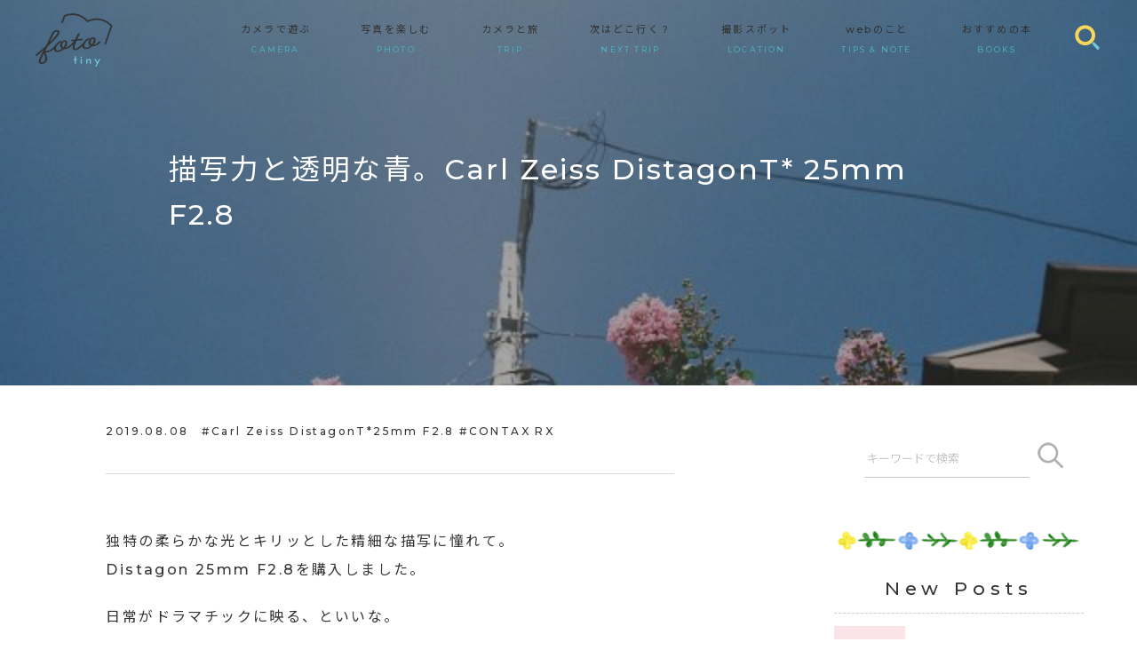

--- FILE ---
content_type: text/html; charset=UTF-8
request_url: https://tiny.foto-note.com/camera/distagont25mmf28/
body_size: 18245
content:

<!DOCTYPE html>
<html lang="ja">
<head>
<meta charset="UTF-8">
<title> | tiny foto note</title>
<meta name="viewport" content="width=device-width,initial-scale=1.0,minimum-scale=1.0">
<meta http-equiv="X-UA-Compatible" content="IE=edge">

<!-- font -->
<link rel="preconnect" href="https://fonts.googleapis.com">
<link rel="preconnect" href="https://fonts.gstatic.com" crossorigin>
<link href="https://fonts.googleapis.com/css2?family=Montserrat:wght@500&family=Noto+Sans+JP&display=swap" rel="stylesheet"> 


<!-- common assets files -->
<link href="https://tiny.foto-note.com/wp-content/themes/foto-note/assets/css/normalize.css" rel="stylesheet">
<link href="https://tiny.foto-note.com/wp-content/themes/foto-note/assets/css/common.css?d=20260122075037" rel="stylesheet">
<link href="https://tiny.foto-note.com/wp-content/themes/foto-note/assets/css/post.css?d=20260122075037" rel="stylesheet">


		<!-- All in One SEO 4.7.3.1 - aioseo.com -->
		<meta name="description" content="独特の柔らかな光とキリッとした精細な描写に憧れて。Distagon 25mm F2.8を購入しました。 日常が" />
		<meta name="robots" content="max-image-preview:large" />
		<link rel="canonical" href="https://tiny.foto-note.com/camera/distagont25mmf28/" />
		<meta name="generator" content="All in One SEO (AIOSEO) 4.7.3.1" />

		<!-- Google tag (gtag.js) -->
<script async src="https://www.googletagmanager.com/gtag/js?id=G-32Q8Y5CVBC"></script>
<script>
  window.dataLayer = window.dataLayer || [];
  function gtag(){dataLayer.push(arguments);}
  gtag('js', new Date());

  gtag('config', 'UA-76437731-4');
  gtag('config', 'G-32Q8Y5CVBC');
</script>
		<meta property="og:locale" content="ja_JP" />
		<meta property="og:site_name" content="tiny foto note - フィルム写真のゆるい日常。カメラと写真とWEBのこと" />
		<meta property="og:type" content="article" />
		<meta property="og:title" content="描写力と透明な青。Carl Zeiss DistagonT* 25mm F2.8 - tiny foto note" />
		<meta property="og:description" content="独特の柔らかな光とキリッとした精細な描写に憧れて。Distagon 25mm F2.8を購入しました。 日常が" />
		<meta property="og:url" content="https://tiny.foto-note.com/camera/distagont25mmf28/" />
		<meta property="og:image" content="https://tiny.foto-note.com/wp-content/uploads/2022/12/distagon-header.jpeg" />
		<meta property="og:image:secure_url" content="https://tiny.foto-note.com/wp-content/uploads/2022/12/distagon-header.jpeg" />
		<meta property="og:image:width" content="640" />
		<meta property="og:image:height" content="438" />
		<meta property="article:published_time" content="2019-08-08T10:17:26+00:00" />
		<meta property="article:modified_time" content="2022-12-04T10:18:04+00:00" />
		<meta name="twitter:card" content="summary_large_image" />
		<meta name="twitter:title" content="描写力と透明な青。Carl Zeiss DistagonT* 25mm F2.8 - tiny foto note" />
		<meta name="twitter:description" content="独特の柔らかな光とキリッとした精細な描写に憧れて。Distagon 25mm F2.8を購入しました。 日常が" />
		<meta name="twitter:image" content="https://tiny.foto-note.com/wp-content/uploads/2022/12/distagon-header.jpeg" />
		<script type="application/ld+json" class="aioseo-schema">
			{"@context":"https:\/\/schema.org","@graph":[{"@type":"BlogPosting","@id":"https:\/\/tiny.foto-note.com\/camera\/distagont25mmf28\/#blogposting","name":"\u63cf\u5199\u529b\u3068\u900f\u660e\u306a\u9752\u3002Carl Zeiss DistagonT* 25mm F2.8 - tiny foto note","headline":"\u63cf\u5199\u529b\u3068\u900f\u660e\u306a\u9752\u3002Carl Zeiss DistagonT* 25mm F2.8","author":{"@id":"https:\/\/tiny.foto-note.com\/author\/fotonote\/#author"},"publisher":{"@id":"https:\/\/tiny.foto-note.com\/#organization"},"image":{"@type":"ImageObject","url":"https:\/\/tiny.foto-note.com\/wp-content\/uploads\/2022\/12\/distagon-header.jpeg","width":640,"height":438},"datePublished":"2019-08-08T19:17:26+09:00","dateModified":"2022-12-04T19:18:04+09:00","inLanguage":"ja","mainEntityOfPage":{"@id":"https:\/\/tiny.foto-note.com\/camera\/distagont25mmf28\/#webpage"},"isPartOf":{"@id":"https:\/\/tiny.foto-note.com\/camera\/distagont25mmf28\/#webpage"},"articleSection":"\u30ab\u30e1\u30e9\u3067\u904a\u3076, Carl Zeiss DistagonT*25mm F2.8, CONTAX RX"},{"@type":"BreadcrumbList","@id":"https:\/\/tiny.foto-note.com\/camera\/distagont25mmf28\/#breadcrumblist","itemListElement":[{"@type":"ListItem","@id":"https:\/\/tiny.foto-note.com\/#listItem","position":1,"name":"\u5bb6","item":"https:\/\/tiny.foto-note.com\/","nextItem":"https:\/\/tiny.foto-note.com\/category\/camera\/#listItem"},{"@type":"ListItem","@id":"https:\/\/tiny.foto-note.com\/category\/camera\/#listItem","position":2,"name":"\u30ab\u30e1\u30e9\u3067\u904a\u3076","item":"https:\/\/tiny.foto-note.com\/category\/camera\/","nextItem":"https:\/\/tiny.foto-note.com\/camera\/distagont25mmf28\/#listItem","previousItem":"https:\/\/tiny.foto-note.com\/#listItem"},{"@type":"ListItem","@id":"https:\/\/tiny.foto-note.com\/camera\/distagont25mmf28\/#listItem","position":3,"name":"\u63cf\u5199\u529b\u3068\u900f\u660e\u306a\u9752\u3002Carl Zeiss DistagonT* 25mm F2.8","previousItem":"https:\/\/tiny.foto-note.com\/category\/camera\/#listItem"}]},{"@type":"Organization","@id":"https:\/\/tiny.foto-note.com\/#organization","name":"tiny foto note","description":"\u30d5\u30a3\u30eb\u30e0\u5199\u771f\u306e\u3086\u308b\u3044\u65e5\u5e38\u3002\u30ab\u30e1\u30e9\u3068\u5199\u771f\u3068WEB\u306e\u3053\u3068","url":"https:\/\/tiny.foto-note.com\/","logo":{"@type":"ImageObject","url":"https:\/\/tiny.foto-note.com\/wp-content\/uploads\/2022\/12\/tiny-foto-note-logo.png","@id":"https:\/\/tiny.foto-note.com\/camera\/distagont25mmf28\/#organizationLogo","width":640,"height":640},"image":{"@id":"https:\/\/tiny.foto-note.com\/camera\/distagont25mmf28\/#organizationLogo"}},{"@type":"Person","@id":"https:\/\/tiny.foto-note.com\/author\/fotonote\/#author","url":"https:\/\/tiny.foto-note.com\/author\/fotonote\/","name":"fotonote","image":{"@type":"ImageObject","@id":"https:\/\/tiny.foto-note.com\/camera\/distagont25mmf28\/#authorImage","url":"https:\/\/secure.gravatar.com\/avatar\/4434c0c9f6afe451c270cd2d735bb3df1294884539ab66f183b31c81c1124f87?s=96&d=mm&r=g","width":96,"height":96,"caption":"fotonote"}},{"@type":"WebPage","@id":"https:\/\/tiny.foto-note.com\/camera\/distagont25mmf28\/#webpage","url":"https:\/\/tiny.foto-note.com\/camera\/distagont25mmf28\/","name":"\u63cf\u5199\u529b\u3068\u900f\u660e\u306a\u9752\u3002Carl Zeiss DistagonT* 25mm F2.8 - tiny foto note","description":"\u72ec\u7279\u306e\u67d4\u3089\u304b\u306a\u5149\u3068\u30ad\u30ea\u30c3\u3068\u3057\u305f\u7cbe\u7d30\u306a\u63cf\u5199\u306b\u61a7\u308c\u3066\u3002Distagon 25mm F2.8\u3092\u8cfc\u5165\u3057\u307e\u3057\u305f\u3002 \u65e5\u5e38\u304c","inLanguage":"ja","isPartOf":{"@id":"https:\/\/tiny.foto-note.com\/#website"},"breadcrumb":{"@id":"https:\/\/tiny.foto-note.com\/camera\/distagont25mmf28\/#breadcrumblist"},"author":{"@id":"https:\/\/tiny.foto-note.com\/author\/fotonote\/#author"},"creator":{"@id":"https:\/\/tiny.foto-note.com\/author\/fotonote\/#author"},"image":{"@type":"ImageObject","url":"https:\/\/tiny.foto-note.com\/wp-content\/uploads\/2022\/12\/distagon-header.jpeg","@id":"https:\/\/tiny.foto-note.com\/camera\/distagont25mmf28\/#mainImage","width":640,"height":438},"primaryImageOfPage":{"@id":"https:\/\/tiny.foto-note.com\/camera\/distagont25mmf28\/#mainImage"},"datePublished":"2019-08-08T19:17:26+09:00","dateModified":"2022-12-04T19:18:04+09:00"},{"@type":"WebSite","@id":"https:\/\/tiny.foto-note.com\/#website","url":"https:\/\/tiny.foto-note.com\/","name":"tiny foto note","description":"\u30d5\u30a3\u30eb\u30e0\u5199\u771f\u306e\u3086\u308b\u3044\u65e5\u5e38\u3002\u30ab\u30e1\u30e9\u3068\u5199\u771f\u3068WEB\u306e\u3053\u3068","inLanguage":"ja","publisher":{"@id":"https:\/\/tiny.foto-note.com\/#organization"}}]}
		</script>
		<!-- All in One SEO -->

<link rel='dns-prefetch' href='//code.jQuery.com' />
<link rel="alternate" title="oEmbed (JSON)" type="application/json+oembed" href="https://tiny.foto-note.com/wp-json/oembed/1.0/embed?url=https%3A%2F%2Ftiny.foto-note.com%2Fcamera%2Fdistagont25mmf28%2F" />
<link rel="alternate" title="oEmbed (XML)" type="text/xml+oembed" href="https://tiny.foto-note.com/wp-json/oembed/1.0/embed?url=https%3A%2F%2Ftiny.foto-note.com%2Fcamera%2Fdistagont25mmf28%2F&#038;format=xml" />
<style id='wp-img-auto-sizes-contain-inline-css' type='text/css'>
img:is([sizes=auto i],[sizes^="auto," i]){contain-intrinsic-size:3000px 1500px}
/*# sourceURL=wp-img-auto-sizes-contain-inline-css */
</style>
<style id='wp-block-library-inline-css' type='text/css'>
:root{--wp-block-synced-color:#7a00df;--wp-block-synced-color--rgb:122,0,223;--wp-bound-block-color:var(--wp-block-synced-color);--wp-editor-canvas-background:#ddd;--wp-admin-theme-color:#007cba;--wp-admin-theme-color--rgb:0,124,186;--wp-admin-theme-color-darker-10:#006ba1;--wp-admin-theme-color-darker-10--rgb:0,107,160.5;--wp-admin-theme-color-darker-20:#005a87;--wp-admin-theme-color-darker-20--rgb:0,90,135;--wp-admin-border-width-focus:2px}@media (min-resolution:192dpi){:root{--wp-admin-border-width-focus:1.5px}}.wp-element-button{cursor:pointer}:root .has-very-light-gray-background-color{background-color:#eee}:root .has-very-dark-gray-background-color{background-color:#313131}:root .has-very-light-gray-color{color:#eee}:root .has-very-dark-gray-color{color:#313131}:root .has-vivid-green-cyan-to-vivid-cyan-blue-gradient-background{background:linear-gradient(135deg,#00d084,#0693e3)}:root .has-purple-crush-gradient-background{background:linear-gradient(135deg,#34e2e4,#4721fb 50%,#ab1dfe)}:root .has-hazy-dawn-gradient-background{background:linear-gradient(135deg,#faaca8,#dad0ec)}:root .has-subdued-olive-gradient-background{background:linear-gradient(135deg,#fafae1,#67a671)}:root .has-atomic-cream-gradient-background{background:linear-gradient(135deg,#fdd79a,#004a59)}:root .has-nightshade-gradient-background{background:linear-gradient(135deg,#330968,#31cdcf)}:root .has-midnight-gradient-background{background:linear-gradient(135deg,#020381,#2874fc)}:root{--wp--preset--font-size--normal:16px;--wp--preset--font-size--huge:42px}.has-regular-font-size{font-size:1em}.has-larger-font-size{font-size:2.625em}.has-normal-font-size{font-size:var(--wp--preset--font-size--normal)}.has-huge-font-size{font-size:var(--wp--preset--font-size--huge)}.has-text-align-center{text-align:center}.has-text-align-left{text-align:left}.has-text-align-right{text-align:right}.has-fit-text{white-space:nowrap!important}#end-resizable-editor-section{display:none}.aligncenter{clear:both}.items-justified-left{justify-content:flex-start}.items-justified-center{justify-content:center}.items-justified-right{justify-content:flex-end}.items-justified-space-between{justify-content:space-between}.screen-reader-text{border:0;clip-path:inset(50%);height:1px;margin:-1px;overflow:hidden;padding:0;position:absolute;width:1px;word-wrap:normal!important}.screen-reader-text:focus{background-color:#ddd;clip-path:none;color:#444;display:block;font-size:1em;height:auto;left:5px;line-height:normal;padding:15px 23px 14px;text-decoration:none;top:5px;width:auto;z-index:100000}html :where(.has-border-color){border-style:solid}html :where([style*=border-top-color]){border-top-style:solid}html :where([style*=border-right-color]){border-right-style:solid}html :where([style*=border-bottom-color]){border-bottom-style:solid}html :where([style*=border-left-color]){border-left-style:solid}html :where([style*=border-width]){border-style:solid}html :where([style*=border-top-width]){border-top-style:solid}html :where([style*=border-right-width]){border-right-style:solid}html :where([style*=border-bottom-width]){border-bottom-style:solid}html :where([style*=border-left-width]){border-left-style:solid}html :where(img[class*=wp-image-]){height:auto;max-width:100%}:where(figure){margin:0 0 1em}html :where(.is-position-sticky){--wp-admin--admin-bar--position-offset:var(--wp-admin--admin-bar--height,0px)}@media screen and (max-width:600px){html :where(.is-position-sticky){--wp-admin--admin-bar--position-offset:0px}}

/*# sourceURL=wp-block-library-inline-css */
</style><style id='wp-block-heading-inline-css' type='text/css'>
h1:where(.wp-block-heading).has-background,h2:where(.wp-block-heading).has-background,h3:where(.wp-block-heading).has-background,h4:where(.wp-block-heading).has-background,h5:where(.wp-block-heading).has-background,h6:where(.wp-block-heading).has-background{padding:1.25em 2.375em}h1.has-text-align-left[style*=writing-mode]:where([style*=vertical-lr]),h1.has-text-align-right[style*=writing-mode]:where([style*=vertical-rl]),h2.has-text-align-left[style*=writing-mode]:where([style*=vertical-lr]),h2.has-text-align-right[style*=writing-mode]:where([style*=vertical-rl]),h3.has-text-align-left[style*=writing-mode]:where([style*=vertical-lr]),h3.has-text-align-right[style*=writing-mode]:where([style*=vertical-rl]),h4.has-text-align-left[style*=writing-mode]:where([style*=vertical-lr]),h4.has-text-align-right[style*=writing-mode]:where([style*=vertical-rl]),h5.has-text-align-left[style*=writing-mode]:where([style*=vertical-lr]),h5.has-text-align-right[style*=writing-mode]:where([style*=vertical-rl]),h6.has-text-align-left[style*=writing-mode]:where([style*=vertical-lr]),h6.has-text-align-right[style*=writing-mode]:where([style*=vertical-rl]){rotate:180deg}
/*# sourceURL=https://tiny.foto-note.com/wp-includes/blocks/heading/style.min.css */
</style>
<style id='wp-block-image-inline-css' type='text/css'>
.wp-block-image>a,.wp-block-image>figure>a{display:inline-block}.wp-block-image img{box-sizing:border-box;height:auto;max-width:100%;vertical-align:bottom}@media not (prefers-reduced-motion){.wp-block-image img.hide{visibility:hidden}.wp-block-image img.show{animation:show-content-image .4s}}.wp-block-image[style*=border-radius] img,.wp-block-image[style*=border-radius]>a{border-radius:inherit}.wp-block-image.has-custom-border img{box-sizing:border-box}.wp-block-image.aligncenter{text-align:center}.wp-block-image.alignfull>a,.wp-block-image.alignwide>a{width:100%}.wp-block-image.alignfull img,.wp-block-image.alignwide img{height:auto;width:100%}.wp-block-image .aligncenter,.wp-block-image .alignleft,.wp-block-image .alignright,.wp-block-image.aligncenter,.wp-block-image.alignleft,.wp-block-image.alignright{display:table}.wp-block-image .aligncenter>figcaption,.wp-block-image .alignleft>figcaption,.wp-block-image .alignright>figcaption,.wp-block-image.aligncenter>figcaption,.wp-block-image.alignleft>figcaption,.wp-block-image.alignright>figcaption{caption-side:bottom;display:table-caption}.wp-block-image .alignleft{float:left;margin:.5em 1em .5em 0}.wp-block-image .alignright{float:right;margin:.5em 0 .5em 1em}.wp-block-image .aligncenter{margin-left:auto;margin-right:auto}.wp-block-image :where(figcaption){margin-bottom:1em;margin-top:.5em}.wp-block-image.is-style-circle-mask img{border-radius:9999px}@supports ((-webkit-mask-image:none) or (mask-image:none)) or (-webkit-mask-image:none){.wp-block-image.is-style-circle-mask img{border-radius:0;-webkit-mask-image:url('data:image/svg+xml;utf8,<svg viewBox="0 0 100 100" xmlns="http://www.w3.org/2000/svg"><circle cx="50" cy="50" r="50"/></svg>');mask-image:url('data:image/svg+xml;utf8,<svg viewBox="0 0 100 100" xmlns="http://www.w3.org/2000/svg"><circle cx="50" cy="50" r="50"/></svg>');mask-mode:alpha;-webkit-mask-position:center;mask-position:center;-webkit-mask-repeat:no-repeat;mask-repeat:no-repeat;-webkit-mask-size:contain;mask-size:contain}}:root :where(.wp-block-image.is-style-rounded img,.wp-block-image .is-style-rounded img){border-radius:9999px}.wp-block-image figure{margin:0}.wp-lightbox-container{display:flex;flex-direction:column;position:relative}.wp-lightbox-container img{cursor:zoom-in}.wp-lightbox-container img:hover+button{opacity:1}.wp-lightbox-container button{align-items:center;backdrop-filter:blur(16px) saturate(180%);background-color:#5a5a5a40;border:none;border-radius:4px;cursor:zoom-in;display:flex;height:20px;justify-content:center;opacity:0;padding:0;position:absolute;right:16px;text-align:center;top:16px;width:20px;z-index:100}@media not (prefers-reduced-motion){.wp-lightbox-container button{transition:opacity .2s ease}}.wp-lightbox-container button:focus-visible{outline:3px auto #5a5a5a40;outline:3px auto -webkit-focus-ring-color;outline-offset:3px}.wp-lightbox-container button:hover{cursor:pointer;opacity:1}.wp-lightbox-container button:focus{opacity:1}.wp-lightbox-container button:focus,.wp-lightbox-container button:hover,.wp-lightbox-container button:not(:hover):not(:active):not(.has-background){background-color:#5a5a5a40;border:none}.wp-lightbox-overlay{box-sizing:border-box;cursor:zoom-out;height:100vh;left:0;overflow:hidden;position:fixed;top:0;visibility:hidden;width:100%;z-index:100000}.wp-lightbox-overlay .close-button{align-items:center;cursor:pointer;display:flex;justify-content:center;min-height:40px;min-width:40px;padding:0;position:absolute;right:calc(env(safe-area-inset-right) + 16px);top:calc(env(safe-area-inset-top) + 16px);z-index:5000000}.wp-lightbox-overlay .close-button:focus,.wp-lightbox-overlay .close-button:hover,.wp-lightbox-overlay .close-button:not(:hover):not(:active):not(.has-background){background:none;border:none}.wp-lightbox-overlay .lightbox-image-container{height:var(--wp--lightbox-container-height);left:50%;overflow:hidden;position:absolute;top:50%;transform:translate(-50%,-50%);transform-origin:top left;width:var(--wp--lightbox-container-width);z-index:9999999999}.wp-lightbox-overlay .wp-block-image{align-items:center;box-sizing:border-box;display:flex;height:100%;justify-content:center;margin:0;position:relative;transform-origin:0 0;width:100%;z-index:3000000}.wp-lightbox-overlay .wp-block-image img{height:var(--wp--lightbox-image-height);min-height:var(--wp--lightbox-image-height);min-width:var(--wp--lightbox-image-width);width:var(--wp--lightbox-image-width)}.wp-lightbox-overlay .wp-block-image figcaption{display:none}.wp-lightbox-overlay button{background:none;border:none}.wp-lightbox-overlay .scrim{background-color:#fff;height:100%;opacity:.9;position:absolute;width:100%;z-index:2000000}.wp-lightbox-overlay.active{visibility:visible}@media not (prefers-reduced-motion){.wp-lightbox-overlay.active{animation:turn-on-visibility .25s both}.wp-lightbox-overlay.active img{animation:turn-on-visibility .35s both}.wp-lightbox-overlay.show-closing-animation:not(.active){animation:turn-off-visibility .35s both}.wp-lightbox-overlay.show-closing-animation:not(.active) img{animation:turn-off-visibility .25s both}.wp-lightbox-overlay.zoom.active{animation:none;opacity:1;visibility:visible}.wp-lightbox-overlay.zoom.active .lightbox-image-container{animation:lightbox-zoom-in .4s}.wp-lightbox-overlay.zoom.active .lightbox-image-container img{animation:none}.wp-lightbox-overlay.zoom.active .scrim{animation:turn-on-visibility .4s forwards}.wp-lightbox-overlay.zoom.show-closing-animation:not(.active){animation:none}.wp-lightbox-overlay.zoom.show-closing-animation:not(.active) .lightbox-image-container{animation:lightbox-zoom-out .4s}.wp-lightbox-overlay.zoom.show-closing-animation:not(.active) .lightbox-image-container img{animation:none}.wp-lightbox-overlay.zoom.show-closing-animation:not(.active) .scrim{animation:turn-off-visibility .4s forwards}}@keyframes show-content-image{0%{visibility:hidden}99%{visibility:hidden}to{visibility:visible}}@keyframes turn-on-visibility{0%{opacity:0}to{opacity:1}}@keyframes turn-off-visibility{0%{opacity:1;visibility:visible}99%{opacity:0;visibility:visible}to{opacity:0;visibility:hidden}}@keyframes lightbox-zoom-in{0%{transform:translate(calc((-100vw + var(--wp--lightbox-scrollbar-width))/2 + var(--wp--lightbox-initial-left-position)),calc(-50vh + var(--wp--lightbox-initial-top-position))) scale(var(--wp--lightbox-scale))}to{transform:translate(-50%,-50%) scale(1)}}@keyframes lightbox-zoom-out{0%{transform:translate(-50%,-50%) scale(1);visibility:visible}99%{visibility:visible}to{transform:translate(calc((-100vw + var(--wp--lightbox-scrollbar-width))/2 + var(--wp--lightbox-initial-left-position)),calc(-50vh + var(--wp--lightbox-initial-top-position))) scale(var(--wp--lightbox-scale));visibility:hidden}}
/*# sourceURL=https://tiny.foto-note.com/wp-includes/blocks/image/style.min.css */
</style>
<style id='wp-block-paragraph-inline-css' type='text/css'>
.is-small-text{font-size:.875em}.is-regular-text{font-size:1em}.is-large-text{font-size:2.25em}.is-larger-text{font-size:3em}.has-drop-cap:not(:focus):first-letter{float:left;font-size:8.4em;font-style:normal;font-weight:100;line-height:.68;margin:.05em .1em 0 0;text-transform:uppercase}body.rtl .has-drop-cap:not(:focus):first-letter{float:none;margin-left:.1em}p.has-drop-cap.has-background{overflow:hidden}:root :where(p.has-background){padding:1.25em 2.375em}:where(p.has-text-color:not(.has-link-color)) a{color:inherit}p.has-text-align-left[style*="writing-mode:vertical-lr"],p.has-text-align-right[style*="writing-mode:vertical-rl"]{rotate:180deg}
/*# sourceURL=https://tiny.foto-note.com/wp-includes/blocks/paragraph/style.min.css */
</style>
<style id='wp-block-spacer-inline-css' type='text/css'>
.wp-block-spacer{clear:both}
/*# sourceURL=https://tiny.foto-note.com/wp-includes/blocks/spacer/style.min.css */
</style>
<style id='global-styles-inline-css' type='text/css'>
:root{--wp--preset--aspect-ratio--square: 1;--wp--preset--aspect-ratio--4-3: 4/3;--wp--preset--aspect-ratio--3-4: 3/4;--wp--preset--aspect-ratio--3-2: 3/2;--wp--preset--aspect-ratio--2-3: 2/3;--wp--preset--aspect-ratio--16-9: 16/9;--wp--preset--aspect-ratio--9-16: 9/16;--wp--preset--color--black: #000000;--wp--preset--color--cyan-bluish-gray: #abb8c3;--wp--preset--color--white: #ffffff;--wp--preset--color--pale-pink: #f78da7;--wp--preset--color--vivid-red: #cf2e2e;--wp--preset--color--luminous-vivid-orange: #ff6900;--wp--preset--color--luminous-vivid-amber: #fcb900;--wp--preset--color--light-green-cyan: #7bdcb5;--wp--preset--color--vivid-green-cyan: #00d084;--wp--preset--color--pale-cyan-blue: #8ed1fc;--wp--preset--color--vivid-cyan-blue: #0693e3;--wp--preset--color--vivid-purple: #9b51e0;--wp--preset--gradient--vivid-cyan-blue-to-vivid-purple: linear-gradient(135deg,rgb(6,147,227) 0%,rgb(155,81,224) 100%);--wp--preset--gradient--light-green-cyan-to-vivid-green-cyan: linear-gradient(135deg,rgb(122,220,180) 0%,rgb(0,208,130) 100%);--wp--preset--gradient--luminous-vivid-amber-to-luminous-vivid-orange: linear-gradient(135deg,rgb(252,185,0) 0%,rgb(255,105,0) 100%);--wp--preset--gradient--luminous-vivid-orange-to-vivid-red: linear-gradient(135deg,rgb(255,105,0) 0%,rgb(207,46,46) 100%);--wp--preset--gradient--very-light-gray-to-cyan-bluish-gray: linear-gradient(135deg,rgb(238,238,238) 0%,rgb(169,184,195) 100%);--wp--preset--gradient--cool-to-warm-spectrum: linear-gradient(135deg,rgb(74,234,220) 0%,rgb(151,120,209) 20%,rgb(207,42,186) 40%,rgb(238,44,130) 60%,rgb(251,105,98) 80%,rgb(254,248,76) 100%);--wp--preset--gradient--blush-light-purple: linear-gradient(135deg,rgb(255,206,236) 0%,rgb(152,150,240) 100%);--wp--preset--gradient--blush-bordeaux: linear-gradient(135deg,rgb(254,205,165) 0%,rgb(254,45,45) 50%,rgb(107,0,62) 100%);--wp--preset--gradient--luminous-dusk: linear-gradient(135deg,rgb(255,203,112) 0%,rgb(199,81,192) 50%,rgb(65,88,208) 100%);--wp--preset--gradient--pale-ocean: linear-gradient(135deg,rgb(255,245,203) 0%,rgb(182,227,212) 50%,rgb(51,167,181) 100%);--wp--preset--gradient--electric-grass: linear-gradient(135deg,rgb(202,248,128) 0%,rgb(113,206,126) 100%);--wp--preset--gradient--midnight: linear-gradient(135deg,rgb(2,3,129) 0%,rgb(40,116,252) 100%);--wp--preset--font-size--small: 13px;--wp--preset--font-size--medium: 20px;--wp--preset--font-size--large: 36px;--wp--preset--font-size--x-large: 42px;--wp--preset--spacing--20: 0.44rem;--wp--preset--spacing--30: 0.67rem;--wp--preset--spacing--40: 1rem;--wp--preset--spacing--50: 1.5rem;--wp--preset--spacing--60: 2.25rem;--wp--preset--spacing--70: 3.38rem;--wp--preset--spacing--80: 5.06rem;--wp--preset--shadow--natural: 6px 6px 9px rgba(0, 0, 0, 0.2);--wp--preset--shadow--deep: 12px 12px 50px rgba(0, 0, 0, 0.4);--wp--preset--shadow--sharp: 6px 6px 0px rgba(0, 0, 0, 0.2);--wp--preset--shadow--outlined: 6px 6px 0px -3px rgb(255, 255, 255), 6px 6px rgb(0, 0, 0);--wp--preset--shadow--crisp: 6px 6px 0px rgb(0, 0, 0);}:where(.is-layout-flex){gap: 0.5em;}:where(.is-layout-grid){gap: 0.5em;}body .is-layout-flex{display: flex;}.is-layout-flex{flex-wrap: wrap;align-items: center;}.is-layout-flex > :is(*, div){margin: 0;}body .is-layout-grid{display: grid;}.is-layout-grid > :is(*, div){margin: 0;}:where(.wp-block-columns.is-layout-flex){gap: 2em;}:where(.wp-block-columns.is-layout-grid){gap: 2em;}:where(.wp-block-post-template.is-layout-flex){gap: 1.25em;}:where(.wp-block-post-template.is-layout-grid){gap: 1.25em;}.has-black-color{color: var(--wp--preset--color--black) !important;}.has-cyan-bluish-gray-color{color: var(--wp--preset--color--cyan-bluish-gray) !important;}.has-white-color{color: var(--wp--preset--color--white) !important;}.has-pale-pink-color{color: var(--wp--preset--color--pale-pink) !important;}.has-vivid-red-color{color: var(--wp--preset--color--vivid-red) !important;}.has-luminous-vivid-orange-color{color: var(--wp--preset--color--luminous-vivid-orange) !important;}.has-luminous-vivid-amber-color{color: var(--wp--preset--color--luminous-vivid-amber) !important;}.has-light-green-cyan-color{color: var(--wp--preset--color--light-green-cyan) !important;}.has-vivid-green-cyan-color{color: var(--wp--preset--color--vivid-green-cyan) !important;}.has-pale-cyan-blue-color{color: var(--wp--preset--color--pale-cyan-blue) !important;}.has-vivid-cyan-blue-color{color: var(--wp--preset--color--vivid-cyan-blue) !important;}.has-vivid-purple-color{color: var(--wp--preset--color--vivid-purple) !important;}.has-black-background-color{background-color: var(--wp--preset--color--black) !important;}.has-cyan-bluish-gray-background-color{background-color: var(--wp--preset--color--cyan-bluish-gray) !important;}.has-white-background-color{background-color: var(--wp--preset--color--white) !important;}.has-pale-pink-background-color{background-color: var(--wp--preset--color--pale-pink) !important;}.has-vivid-red-background-color{background-color: var(--wp--preset--color--vivid-red) !important;}.has-luminous-vivid-orange-background-color{background-color: var(--wp--preset--color--luminous-vivid-orange) !important;}.has-luminous-vivid-amber-background-color{background-color: var(--wp--preset--color--luminous-vivid-amber) !important;}.has-light-green-cyan-background-color{background-color: var(--wp--preset--color--light-green-cyan) !important;}.has-vivid-green-cyan-background-color{background-color: var(--wp--preset--color--vivid-green-cyan) !important;}.has-pale-cyan-blue-background-color{background-color: var(--wp--preset--color--pale-cyan-blue) !important;}.has-vivid-cyan-blue-background-color{background-color: var(--wp--preset--color--vivid-cyan-blue) !important;}.has-vivid-purple-background-color{background-color: var(--wp--preset--color--vivid-purple) !important;}.has-black-border-color{border-color: var(--wp--preset--color--black) !important;}.has-cyan-bluish-gray-border-color{border-color: var(--wp--preset--color--cyan-bluish-gray) !important;}.has-white-border-color{border-color: var(--wp--preset--color--white) !important;}.has-pale-pink-border-color{border-color: var(--wp--preset--color--pale-pink) !important;}.has-vivid-red-border-color{border-color: var(--wp--preset--color--vivid-red) !important;}.has-luminous-vivid-orange-border-color{border-color: var(--wp--preset--color--luminous-vivid-orange) !important;}.has-luminous-vivid-amber-border-color{border-color: var(--wp--preset--color--luminous-vivid-amber) !important;}.has-light-green-cyan-border-color{border-color: var(--wp--preset--color--light-green-cyan) !important;}.has-vivid-green-cyan-border-color{border-color: var(--wp--preset--color--vivid-green-cyan) !important;}.has-pale-cyan-blue-border-color{border-color: var(--wp--preset--color--pale-cyan-blue) !important;}.has-vivid-cyan-blue-border-color{border-color: var(--wp--preset--color--vivid-cyan-blue) !important;}.has-vivid-purple-border-color{border-color: var(--wp--preset--color--vivid-purple) !important;}.has-vivid-cyan-blue-to-vivid-purple-gradient-background{background: var(--wp--preset--gradient--vivid-cyan-blue-to-vivid-purple) !important;}.has-light-green-cyan-to-vivid-green-cyan-gradient-background{background: var(--wp--preset--gradient--light-green-cyan-to-vivid-green-cyan) !important;}.has-luminous-vivid-amber-to-luminous-vivid-orange-gradient-background{background: var(--wp--preset--gradient--luminous-vivid-amber-to-luminous-vivid-orange) !important;}.has-luminous-vivid-orange-to-vivid-red-gradient-background{background: var(--wp--preset--gradient--luminous-vivid-orange-to-vivid-red) !important;}.has-very-light-gray-to-cyan-bluish-gray-gradient-background{background: var(--wp--preset--gradient--very-light-gray-to-cyan-bluish-gray) !important;}.has-cool-to-warm-spectrum-gradient-background{background: var(--wp--preset--gradient--cool-to-warm-spectrum) !important;}.has-blush-light-purple-gradient-background{background: var(--wp--preset--gradient--blush-light-purple) !important;}.has-blush-bordeaux-gradient-background{background: var(--wp--preset--gradient--blush-bordeaux) !important;}.has-luminous-dusk-gradient-background{background: var(--wp--preset--gradient--luminous-dusk) !important;}.has-pale-ocean-gradient-background{background: var(--wp--preset--gradient--pale-ocean) !important;}.has-electric-grass-gradient-background{background: var(--wp--preset--gradient--electric-grass) !important;}.has-midnight-gradient-background{background: var(--wp--preset--gradient--midnight) !important;}.has-small-font-size{font-size: var(--wp--preset--font-size--small) !important;}.has-medium-font-size{font-size: var(--wp--preset--font-size--medium) !important;}.has-large-font-size{font-size: var(--wp--preset--font-size--large) !important;}.has-x-large-font-size{font-size: var(--wp--preset--font-size--x-large) !important;}
/*# sourceURL=global-styles-inline-css */
</style>

<link rel='stylesheet' id='parent-style-css' href='https://tiny.foto-note.com/wp-content/themes/foto-note/style.css?ver=6.9' type='text/css' media='all' />
<link rel='stylesheet' id='style-css' href='https://tiny.foto-note.com/wp-content/themes/foto-note-child/style.css?ver=6.9' type='text/css' media='all' />
<link rel='stylesheet' id='fancybox-css' href='https://tiny.foto-note.com/wp-content/plugins/easy-fancybox/fancybox/1.5.4/jquery.fancybox.min.css?ver=6.9' type='text/css' media='screen' />
<link rel='stylesheet' id='hcb-style-css' href='https://tiny.foto-note.com/wp-content/plugins/highlighting-code-block/build/css/hcb--light.css?ver=2.0.1' type='text/css' media='all' />
<style id='hcb-style-inline-css' type='text/css'>
:root{--hcb--fz--base: 14px}:root{--hcb--fz--mobile: 13px}:root{--hcb--ff:Menlo, Consolas, "Hiragino Kaku Gothic ProN", "Hiragino Sans", Meiryo, sans-serif;}
/*# sourceURL=hcb-style-inline-css */
</style>
<script type="text/javascript" src="//code.jQuery.com/jQuery-3.5.1.min.js?ver=6.9" id="jQuery_cdn-js"></script>
<script type="text/javascript" src="https://tiny.foto-note.com/wp-includes/js/jquery/jquery.min.js?ver=3.7.1" id="jquery-core-js"></script>
<script type="text/javascript" src="https://tiny.foto-note.com/wp-includes/js/jquery/jquery-migrate.min.js?ver=3.4.1" id="jquery-migrate-js"></script>
<link rel="https://api.w.org/" href="https://tiny.foto-note.com/wp-json/" /><link rel="alternate" title="JSON" type="application/json" href="https://tiny.foto-note.com/wp-json/wp/v2/posts/260" /><link rel="icon" href="https://tiny.foto-note.com/wp-content/uploads/2022/12/cropped-fav-32x32.png" sizes="32x32" />
<link rel="icon" href="https://tiny.foto-note.com/wp-content/uploads/2022/12/cropped-fav-192x192.png" sizes="192x192" />
<link rel="apple-touch-icon" href="https://tiny.foto-note.com/wp-content/uploads/2022/12/cropped-fav-180x180.png" />
<meta name="msapplication-TileImage" content="https://tiny.foto-note.com/wp-content/uploads/2022/12/cropped-fav-270x270.png" />
</head>
<body id="pagetop" class="unit_color">
<!-- LOADING ANIMATION -->
<div id="is-loading">
	<div id="loading">
		 
		 
		<img src="https://tiny.foto-note.com/wp-content/uploads/2022/12/loading-hana.gif">
			</div>
</div>
<!-- HEADER -->
<header>
    <!-- PC HEADER -->
    <div class="global-pc-header header-pc">

        <!-- PC LOGO -->
        <div class="global-pc-header_logo">
            <h1>
             
             
            <a href="https://tiny.foto-note.com">
            <img src="https://tiny.foto-note.com/wp-content/uploads/2022/12/tiny-foto-note-header-logo.png" alt="tiny foto note" height="60"></a>

                        </h1>
        </div>

        <!-- PC NAVI -->
        <div class="global-pc-header_nav">
            <nav>
                <ul class="pc-header-menu">
                    <li class="pc-header-menu-list"><a  class="is_active" href="/category/camera/">カメラで遊ぶ<span>CAMERA</span></a></li>
                    <li class="pc-header-menu-list"><a  class="is_active"href="/category/photograph/">写真を楽しむ<span>PHOTO</span></a></li>
                    <li class="pc-header-menu-list"><a  class="is_active"href="/category/trip/">カメラと旅<span>TRIP</span></a></li>
                    <li class="pc-header-menu-list"><a href="/next-trip/">次はどこ行く？<span>NEXT&nbsp;TRIP</span></a></li>
                    <li class="pc-header-menu-list"><a  class="is_active"href="/category/location/">撮影スポット<span>LOCATION</span></a></li>
                    <li class="pc-header-menu-list"><a  class="is_active"href="/category/web/">webのこと<span>TIPS&nbsp;&amp;&nbsp;NOTE</span></a></li>
                    <li class="pc-header-menu-list"><a  href="/recomended-books/">おすすめの本<span>BOOKS</span></a></li>
                </ul>
            </nav>
        </div>
        <!-- // PC NAVI -->

        <!-- PC SERACH BUTTON -->
		<div class="global-pc-header_search-button" id="search-toggle"></div>
        <!-- // PC SERACH BUTTON -->

        <!-- PC SEARCH CONTENTS -->
        <div class="global-pc-header_search search-toggle-list">
            <div class="global-pc-header_search-content unit_pc-search-menu">
                <div class="global-pc-header_search-content_inner global-pc-header_search-tags unit_hashtag">
                    <h3 class="global-pc-header_search-title unit_pc-search-menu_title">SEARCH</h3>
                    <div class="search-keyword">
                        <form method="get" action="https://tiny.foto-note.com">
                            <input type="text" name="s" id="s" class="search-keyword_input-area" placeholder="キーワードで検索">
                            <button type="submit" class="search-keyword_submit">
                                <img src="https://tiny.foto-note.com/wp-content/themes/foto-note/assets/img/common/pc-search-open.png" alt="">
                            </button>
                        </form>
                    </div>
                    <h3 class="global-pc-header_search-title unit_pc-search-menu_title">TAGS</h3>
                    <ul>
                    <li><a href="https://tiny.foto-note.com/tag/distagont25mmf28/"> #Carl Zeiss DistagonT*25mm F2.8</a></li><li><a href="https://tiny.foto-note.com/tag/planar50mmf14/"> #Carl Zeiss PlanarT*50mm F1.4</a></li><li><a href="https://tiny.foto-note.com/tag/conpact_film/"> #Conpact Film Camera</a></li><li><a href="https://tiny.foto-note.com/tag/contaxrx/"> #CONTAX RX</a></li><li><a href="https://tiny.foto-note.com/tag/css/"> #css</a></li><li><a href="https://tiny.foto-note.com/tag/fujicolor/"> #FUJICOLOR</a></li><li><a href="https://tiny.foto-note.com/tag/fujicolor_pro400h/"> #FUJICOLOR PRO 400H</a></li><li><a href="https://tiny.foto-note.com/tag/fuijcolor_premium400/"> #FUJICOLOR SUPERIA PREMIUM400</a></li><li><a href="https://tiny.foto-note.com/tag/fujicolor_c200/"> #FUJICOLOR200</a></li><li><a href="https://tiny.foto-note.com/tag/fujicolor_iso100/"> #FUJI業務用フィルム</a></li><li><a href="https://tiny.foto-note.com/tag/kodak/"> #Kodak</a></li><li><a href="https://tiny.foto-note.com/tag/kodak_ektar/"> #Kodak Ektacolor 100</a></li><li><a href="https://tiny.foto-note.com/tag/kodak_ultramax400/"> #Kodak ULTRA MAX 400</a></li><li><a href="https://tiny.foto-note.com/tag/lomo/"> #Lomography</a></li><li><a href="https://tiny.foto-note.com/tag/lomography_cn400/"> #Lomography CN400</a></li><li><a href="https://tiny.foto-note.com/tag/olympustrip35/"> #OLYMPUS TRIP35</a></li><li><a href="https://tiny.foto-note.com/tag/olympus-xa2/"> #OLYMPUS XA2</a></li><li><a href="https://tiny.foto-note.com/tag/supertakumar55mmf18/"> #Pentax M42 Super Takumar 55mm F1.8</a></li><li><a href="https://tiny.foto-note.com/tag/portra/"> #PORTRA</a></li><li><a href="https://tiny.foto-note.com/tag/rollei35s/"> #Rollei35S</a></li><li><a href="https://tiny.foto-note.com/tag/tamron-sp45mm/"> #tamron sp 45mm f1.8</a></li><li><a href="https://tiny.foto-note.com/tag/webtips/"> #webtips</a></li><li><a href="https://tiny.foto-note.com/tag/website-improvement/"> #WEBサイト改善メモ</a></li><li><a href="https://tiny.foto-note.com/tag/wordpress/"> #WordPress</a></li><li><a href="https://tiny.foto-note.com/tag/yum/"> #おいしい</a></li><li><a href="https://tiny.foto-note.com/tag/animal/"> #どうぶつ</a></li><li><a href="https://tiny.foto-note.com/tag/art/"> #アート</a></li><li><a href="https://tiny.foto-note.com/tag/oldlens/"> #オールドレンズ</a></li><li><a href="https://tiny.foto-note.com/tag/site-management/"> #サイト運営</a></li><li><a href="https://tiny.foto-note.com/tag/web-design/"> #デザインメモ</a></li><li><a href="https://tiny.foto-note.com/tag/dslr/"> #デジタル一眼レフ</a></li><li><a href="https://tiny.foto-note.com/tag/film_slr/"> #フィルム一眼レフ</a></li><li><a href="https://tiny.foto-note.com/tag/print/"> #プリント・装飾</a></li><li><a href="https://tiny.foto-note.com/tag/pop/"> #ポップ</a></li><li><a href="https://tiny.foto-note.com/tag/quicksnap/"> #写ルンです</a></li><li><a href="https://tiny.foto-note.com/tag/photo-editing/"> #写真編集</a></li><li><a href="https://tiny.foto-note.com/tag/winter/"> #冬</a></li><li><a href="https://tiny.foto-note.com/tag/summer/"> #夏</a></li><li><a href="https://tiny.foto-note.com/tag/exhibition/"> #展示</a></li><li><a href="https://tiny.foto-note.com/tag/build/"> #建物</a></li><li><a href="https://tiny.foto-note.com/tag/spring/"> #春</a></li><li><a href="https://tiny.foto-note.com/tag/expired/"> #期限切れフィルム</a></li><li><a href="https://tiny.foto-note.com/tag/sea/"> #海</a></li><li><a href="https://tiny.foto-note.com/tag/exotic/"> #異国情緒</a></li><li><a href="https://tiny.foto-note.com/tag/autumn/"> #秋</a></li><li><a href="https://tiny.foto-note.com/tag/nature/"> #自然</a></li><li><a href="https://tiny.foto-note.com/tag/flower/"> #花</a></li>                    </ul>
                </div>
            </div>
        </div>
        <!-- // PC SEARCH CONTENTS -->

    </div>
    <!-- // PC HEADER -->
    
    <!-- SP HEADER -->
    <div class="global-sp-header header-sp">
		<div class="global-sp-header_logo">
             
             
            <a href="https://tiny.foto-note.com">
            <img src="https://tiny.foto-note.com/wp-content/uploads/2022/12/tiny-foto-note-header-logo.png" alt="tiny foto note" height="60"></a>

            		</div>
		<!-- SP MENU BUTTON -->
		<div class="global-sp-header_button">
			<a class="menu-trigger" href="javascript:void(0)">
                <p id="menu-text">MENU</p>
				<span></span>
				<span></span>
				<span></span>
			</a>
		</div>
		<!-- // SP MENU BUTTON -->
        <!-- SP MENU NAVI -->
		<nav class="global-sp-header_nav unit_sp-menu">
			<ul class="list">
                <div class="menu-sp-header-container"><ul id="menu-sp-header" class="menu"><li id="menu-item-373" class="menu-item menu-item-type-custom menu-item-object-custom menu-item-373"><a href="/">HOME</a></li>
<li id="menu-item-369" class="menu-item menu-item-type-taxonomy menu-item-object-category current-post-ancestor current-menu-parent current-post-parent menu-item-369"><a href="https://tiny.foto-note.com/category/camera/">カメラで遊ぶ</a></li>
<li id="menu-item-371" class="menu-item menu-item-type-taxonomy menu-item-object-category menu-item-371"><a href="https://tiny.foto-note.com/category/photograph/">写真を楽しむ</a></li>
<li id="menu-item-370" class="menu-item menu-item-type-taxonomy menu-item-object-category menu-item-370"><a href="https://tiny.foto-note.com/category/trip/">カメラと旅</a></li>
<li id="menu-item-2821" class="menu-item menu-item-type-post_type menu-item-object-page menu-item-2821"><a href="https://tiny.foto-note.com/next-trip/">次はどこ行く？</a></li>
<li id="menu-item-571" class="menu-item menu-item-type-custom menu-item-object-custom menu-item-has-children menu-item-571"><a>撮影スポット</a>
<ul class="sub-menu">
	<li id="menu-item-372" class="menu-item menu-item-type-taxonomy menu-item-object-category menu-item-372"><a href="https://tiny.foto-note.com/category/location/">View All</a></li>
	<li id="menu-item-569" class="menu-item menu-item-type-taxonomy menu-item-object-category menu-item-569"><a href="https://tiny.foto-note.com/category/location/season/">四季</a></li>
	<li id="menu-item-570" class="menu-item menu-item-type-taxonomy menu-item-object-category menu-item-570"><a href="https://tiny.foto-note.com/category/location/play/">遊ぶ</a></li>
	<li id="menu-item-568" class="menu-item menu-item-type-taxonomy menu-item-object-category menu-item-568"><a href="https://tiny.foto-note.com/category/location/place/">ロケーション</a></li>
	<li id="menu-item-567" class="menu-item menu-item-type-taxonomy menu-item-object-category menu-item-567"><a href="https://tiny.foto-note.com/category/location/retro/">レトロ</a></li>
	<li id="menu-item-566" class="menu-item menu-item-type-taxonomy menu-item-object-category menu-item-566"><a href="https://tiny.foto-note.com/category/location/cute/">かわいい</a></li>
</ul>
</li>
<li id="menu-item-991" class="menu-item menu-item-type-taxonomy menu-item-object-category menu-item-991"><a href="https://tiny.foto-note.com/category/web/">TIPS &amp; NOTE</a></li>
<li id="menu-item-2822" class="menu-item menu-item-type-post_type menu-item-object-page menu-item-2822"><a href="https://tiny.foto-note.com/recomended-books/">おすすめの本</a></li>
</ul></div>                <li class="item sp-search-area">
                    <div class="search-keyword">
                        <form method="get" action="https://tiny.foto-note.com">
                            <input type="text" name="s" id="s" class="search-keyword_input-area" placeholder="キーワードで検索">
                            <button type="submit" class="search-keyword_submit">
                                <img src="https://tiny.foto-note.com/wp-content/themes/foto-note/assets/img/common/pc-search-open.png" alt="">
                            </button>
                        </form>
                    </div>
                </li>
                <li class="item sp-tag-area"><a>TAGS</a>
                    <div class="sp-tag-lists unit_hashtag-sp">                
                        <a class="sp-tag-list" href="https://tiny.foto-note.com/tag/distagont25mmf28/"># Carl Zeiss DistagonT*25mm F2.8</a><a class="sp-tag-list" href="https://tiny.foto-note.com/tag/planar50mmf14/"># Carl Zeiss PlanarT*50mm F1.4</a><a class="sp-tag-list" href="https://tiny.foto-note.com/tag/conpact_film/"># Conpact Film Camera</a><a class="sp-tag-list" href="https://tiny.foto-note.com/tag/contaxrx/"># CONTAX RX</a><a class="sp-tag-list" href="https://tiny.foto-note.com/tag/css/"># css</a><a class="sp-tag-list" href="https://tiny.foto-note.com/tag/fujicolor/"># FUJICOLOR</a><a class="sp-tag-list" href="https://tiny.foto-note.com/tag/fujicolor_pro400h/"># FUJICOLOR PRO 400H</a><a class="sp-tag-list" href="https://tiny.foto-note.com/tag/fuijcolor_premium400/"># FUJICOLOR SUPERIA PREMIUM400</a><a class="sp-tag-list" href="https://tiny.foto-note.com/tag/fujicolor_c200/"># FUJICOLOR200</a><a class="sp-tag-list" href="https://tiny.foto-note.com/tag/fujicolor_iso100/"># FUJI業務用フィルム</a><a class="sp-tag-list" href="https://tiny.foto-note.com/tag/kodak/"># Kodak</a><a class="sp-tag-list" href="https://tiny.foto-note.com/tag/kodak_ektar/"># Kodak Ektacolor 100</a><a class="sp-tag-list" href="https://tiny.foto-note.com/tag/kodak_ultramax400/"># Kodak ULTRA MAX 400</a><a class="sp-tag-list" href="https://tiny.foto-note.com/tag/lomo/"># Lomography</a><a class="sp-tag-list" href="https://tiny.foto-note.com/tag/lomography_cn400/"># Lomography CN400</a><a class="sp-tag-list" href="https://tiny.foto-note.com/tag/olympustrip35/"># OLYMPUS TRIP35</a><a class="sp-tag-list" href="https://tiny.foto-note.com/tag/olympus-xa2/"># OLYMPUS XA2</a><a class="sp-tag-list" href="https://tiny.foto-note.com/tag/supertakumar55mmf18/"># Pentax M42 Super Takumar 55mm F1.8</a><a class="sp-tag-list" href="https://tiny.foto-note.com/tag/portra/"># PORTRA</a><a class="sp-tag-list" href="https://tiny.foto-note.com/tag/rollei35s/"># Rollei35S</a><a class="sp-tag-list" href="https://tiny.foto-note.com/tag/tamron-sp45mm/"># tamron sp 45mm f1.8</a><a class="sp-tag-list" href="https://tiny.foto-note.com/tag/webtips/"># webtips</a><a class="sp-tag-list" href="https://tiny.foto-note.com/tag/website-improvement/"># WEBサイト改善メモ</a><a class="sp-tag-list" href="https://tiny.foto-note.com/tag/wordpress/"># WordPress</a><a class="sp-tag-list" href="https://tiny.foto-note.com/tag/yum/"># おいしい</a><a class="sp-tag-list" href="https://tiny.foto-note.com/tag/animal/"># どうぶつ</a><a class="sp-tag-list" href="https://tiny.foto-note.com/tag/art/"># アート</a><a class="sp-tag-list" href="https://tiny.foto-note.com/tag/oldlens/"># オールドレンズ</a><a class="sp-tag-list" href="https://tiny.foto-note.com/tag/site-management/"># サイト運営</a><a class="sp-tag-list" href="https://tiny.foto-note.com/tag/web-design/"># デザインメモ</a><a class="sp-tag-list" href="https://tiny.foto-note.com/tag/dslr/"># デジタル一眼レフ</a><a class="sp-tag-list" href="https://tiny.foto-note.com/tag/film_slr/"># フィルム一眼レフ</a><a class="sp-tag-list" href="https://tiny.foto-note.com/tag/print/"># プリント・装飾</a><a class="sp-tag-list" href="https://tiny.foto-note.com/tag/pop/"># ポップ</a><a class="sp-tag-list" href="https://tiny.foto-note.com/tag/quicksnap/"># 写ルンです</a><a class="sp-tag-list" href="https://tiny.foto-note.com/tag/photo-editing/"># 写真編集</a><a class="sp-tag-list" href="https://tiny.foto-note.com/tag/winter/"># 冬</a><a class="sp-tag-list" href="https://tiny.foto-note.com/tag/summer/"># 夏</a><a class="sp-tag-list" href="https://tiny.foto-note.com/tag/exhibition/"># 展示</a><a class="sp-tag-list" href="https://tiny.foto-note.com/tag/build/"># 建物</a><a class="sp-tag-list" href="https://tiny.foto-note.com/tag/spring/"># 春</a><a class="sp-tag-list" href="https://tiny.foto-note.com/tag/expired/"># 期限切れフィルム</a><a class="sp-tag-list" href="https://tiny.foto-note.com/tag/sea/"># 海</a><a class="sp-tag-list" href="https://tiny.foto-note.com/tag/exotic/"># 異国情緒</a><a class="sp-tag-list" href="https://tiny.foto-note.com/tag/autumn/"># 秋</a><a class="sp-tag-list" href="https://tiny.foto-note.com/tag/nature/"># 自然</a><a class="sp-tag-list" href="https://tiny.foto-note.com/tag/flower/"># 花</a>                    </div> 
				</li>
            </ul>
        </nav>
        <!-- // SP MENU NAVI -->
	</div>
    <!-- // SP HEADER -->
</header>
<!-- // HEADER --><!-- SNS BUTTON -->
<div class="flow-navi__wrapper is_flow">
	<div class="flow-navi">
		<ul>
			<li>
				<a class="flow-navi__anchor is-icon--facebook is-flownavi-detail--content" href="http://www.facebook.com/share.php?u=https://tiny.foto-note.com/camera/distagont25mmf28/&t=https://tiny.foto-note.com>" target="_blank"><img src="https://tiny.foto-note.com/wp-content/themes/foto-note/assets/img/common/ico-share-fb.png" alt="*"></a>
			</li>
			<li>
				<a class="flow-navi__anchor is-icon--twitter is-flownavi-detail--content" href="http://twitter.com/share?url=https://tiny.foto-note.com/camera/distagont25mmf28/" target="_blank"><img src="https://tiny.foto-note.com/wp-content/themes/foto-note/assets/img/common/ico-share-tw.png" alt="*"></a>
			</li>
			<li>
				<a class="flow-navi__anchor is-icon--hatenabookmark is-flownavi-detail--content" href="http://b.hatena.ne.jp/add?mode=confirm&amp;url=https://tiny.foto-note.com/camera/distagont25mmf28/" onclick="javascript:window.open(this.href, '', 'menubar=no,toolbar=no,resizable=yes,scrollbars=yes,height=400,width=510');return false;" target="_blank" rel="nofollow"><img src="https://tiny.foto-note.com/wp-content/themes/foto-note/assets/img/common/ico-share-hateb.png" alt="*"></a>
			</li>
			<li class="flow-navi__anchor">
				<a class="flow-navi__anchor is-icon--line is-flownavi-detail--content" href="http://line.me/R/msg/text/?[https://tiny.foto-note.com/camera/distagont25mmf28/]"><img src="https://tiny.foto-note.com/wp-content/themes/foto-note/assets/img/common/ico-share-line.png" alt="*" target="_blank"></a>
			</li>
		</ul>
	</div>
</div>
<!-- SNS BUTTON --><!-- MAIN CONTENTS -->
<main class="global-main-content load-fade" id="loading__wrapper" role="main">

<!-- POST CONTENTS -->
<section class="post-contents">

<!-- POST TITLE BOARD -->
<div class="post-title-board">  
    <h1 class="post-title-board__title">描写力と透明な青。Carl Zeiss DistagonT* 25mm F2.8</h1>
    <img class="post-title-board__image" src="https://tiny.foto-note.com/wp-content/uploads/2022/12/distagon-header.jpeg" alt="">
</div>
<!-- // POST TITLE BOARD -->

<!-- 2column -->
<div class="post-2col">
    <!-- LEFT -->
    <div class="post-2col-left-column">
        <div class="post-detail">
            <div class="post-detail-header">
                <div class="post-detail-header__info-2col">
                    <time class="post-detail-header__date post-date" datetime="2019.08.08"　itemprop="datepublished">2019.08.08</time>
                    <ul class="post-detail-header__tags post-list-item__tags">
                        <li class="post-detail-header__tag post-list-item__tag">#<a href="https://tiny.foto-note.com/tag/distagont25mmf28/" rel="tag">Carl Zeiss DistagonT*25mm F2.8</a> #<a href="https://tiny.foto-note.com/tag/contaxrx/" rel="tag">CONTAX RX</a></li>
                    </ul>
                </div>
            </div>

            <div class="ge-post-content post-detail-contents unit_post">
                
<p>独特の柔らかな光とキリッとした精細な描写に憧れて。<br>Distagon 25mm F2.8を購入しました。</p>



<p>日常がドラマチックに映る、といいな。</p>



<h2 class="wp-block-heading">Distagon 25mm F2.8</h2>



<figure class="wp-block-image size-large"><a href="https://tiny.foto-note.com/wp-content/uploads/2022/12/distagon01.jpeg"><img fetchpriority="high" decoding="async" width="1024" height="701" src="https://tiny.foto-note.com/wp-content/uploads/2022/12/distagon01-1024x701.jpeg" alt="" class="wp-image-262" srcset="https://tiny.foto-note.com/wp-content/uploads/2022/12/distagon01-1024x701.jpeg 1024w, https://tiny.foto-note.com/wp-content/uploads/2022/12/distagon01-400x274.jpeg 400w, https://tiny.foto-note.com/wp-content/uploads/2022/12/distagon01-768x526.jpeg 768w, https://tiny.foto-note.com/wp-content/uploads/2022/12/distagon01.jpeg 1200w" sizes="(max-width: 1024px) 100vw, 1024px" /></a></figure>



<figure class="wp-block-image size-large"><a href="https://tiny.foto-note.com/wp-content/uploads/2022/12/distagon02.jpeg"><img decoding="async" width="1024" height="701" src="https://tiny.foto-note.com/wp-content/uploads/2022/12/distagon02-1024x701.jpeg" alt="" class="wp-image-263" srcset="https://tiny.foto-note.com/wp-content/uploads/2022/12/distagon02-1024x701.jpeg 1024w, https://tiny.foto-note.com/wp-content/uploads/2022/12/distagon02-400x274.jpeg 400w, https://tiny.foto-note.com/wp-content/uploads/2022/12/distagon02-768x526.jpeg 768w, https://tiny.foto-note.com/wp-content/uploads/2022/12/distagon02.jpeg 1200w" sizes="(max-width: 1024px) 100vw, 1024px" /></a></figure>



<figure class="wp-block-image size-large"><a href="https://tiny.foto-note.com/wp-content/uploads/2022/12/distagon03.jpeg"><img decoding="async" width="1024" height="701" src="https://tiny.foto-note.com/wp-content/uploads/2022/12/distagon03-1024x701.jpeg" alt="" class="wp-image-264" srcset="https://tiny.foto-note.com/wp-content/uploads/2022/12/distagon03-1024x701.jpeg 1024w, https://tiny.foto-note.com/wp-content/uploads/2022/12/distagon03-400x274.jpeg 400w, https://tiny.foto-note.com/wp-content/uploads/2022/12/distagon03-768x526.jpeg 768w, https://tiny.foto-note.com/wp-content/uploads/2022/12/distagon03.jpeg 1200w" sizes="(max-width: 1024px) 100vw, 1024px" /></a></figure>



<div style="height:60px" aria-hidden="true" class="wp-block-spacer"></div>



<p>ツァイスレンズ、高い。</p>



<p>ですが、比較的手に入りやすいのが「ヤシカ・コンタックスマウント(Y/Cマウント)」のレンズ。<br>CONTAXのフィルムカメラのレンズです。</p>



<p>Distagon 25mm F2.8 は25mmの広角レンズ。風景撮影に向いている焦点距離ですが、今までずっと50mm-55mmのレンズばかり使っていたので、見え方の違いにちょっとびっくり。</p>



<p>近寄って開放気味に。</p>



<figure class="wp-block-image size-large"><img decoding="async" width="1024" height="701" src="https://tiny.foto-note.com/wp-content/uploads/2022/12/distagon04-1024x701.jpeg" alt="" class="wp-image-265" srcset="https://tiny.foto-note.com/wp-content/uploads/2022/12/distagon04-1024x701.jpeg 1024w, https://tiny.foto-note.com/wp-content/uploads/2022/12/distagon04-400x274.jpeg 400w, https://tiny.foto-note.com/wp-content/uploads/2022/12/distagon04-768x526.jpeg 768w, https://tiny.foto-note.com/wp-content/uploads/2022/12/distagon04.jpeg 1200w" sizes="(max-width: 1024px) 100vw, 1024px" /></figure>



<p></p>



<h2 class="wp-block-heading">海と生活</h2>



<figure class="wp-block-image size-large"><a href="https://tiny.foto-note.com/wp-content/uploads/2022/12/distagon05.jpeg"><img decoding="async" width="1024" height="701" src="https://tiny.foto-note.com/wp-content/uploads/2022/12/distagon05-1024x701.jpeg" alt="" class="wp-image-266" srcset="https://tiny.foto-note.com/wp-content/uploads/2022/12/distagon05-1024x701.jpeg 1024w, https://tiny.foto-note.com/wp-content/uploads/2022/12/distagon05-400x274.jpeg 400w, https://tiny.foto-note.com/wp-content/uploads/2022/12/distagon05-768x526.jpeg 768w, https://tiny.foto-note.com/wp-content/uploads/2022/12/distagon05.jpeg 1200w" sizes="(max-width: 1024px) 100vw, 1024px" /></a></figure>



<figure class="wp-block-image size-large"><a href="https://tiny.foto-note.com/wp-content/uploads/2022/12/distagon06.jpeg"><img decoding="async" width="1024" height="701" src="https://tiny.foto-note.com/wp-content/uploads/2022/12/distagon06-1024x701.jpeg" alt="" class="wp-image-267" srcset="https://tiny.foto-note.com/wp-content/uploads/2022/12/distagon06-1024x701.jpeg 1024w, https://tiny.foto-note.com/wp-content/uploads/2022/12/distagon06-400x274.jpeg 400w, https://tiny.foto-note.com/wp-content/uploads/2022/12/distagon06-768x526.jpeg 768w, https://tiny.foto-note.com/wp-content/uploads/2022/12/distagon06.jpeg 1200w" sizes="(max-width: 1024px) 100vw, 1024px" /></a></figure>



<figure class="wp-block-image size-large"><a href="https://tiny.foto-note.com/wp-content/uploads/2022/12/distagon07.jpeg"><img decoding="async" width="1024" height="701" src="https://tiny.foto-note.com/wp-content/uploads/2022/12/distagon07-1024x701.jpeg" alt="" class="wp-image-268" srcset="https://tiny.foto-note.com/wp-content/uploads/2022/12/distagon07-1024x701.jpeg 1024w, https://tiny.foto-note.com/wp-content/uploads/2022/12/distagon07-400x274.jpeg 400w, https://tiny.foto-note.com/wp-content/uploads/2022/12/distagon07-768x526.jpeg 768w, https://tiny.foto-note.com/wp-content/uploads/2022/12/distagon07.jpeg 1200w" sizes="(max-width: 1024px) 100vw, 1024px" /></a></figure>



<div style="height:30px" aria-hidden="true" class="wp-block-spacer"></div>



<p>広角レンズは、写真に奥行きと広がりを見せてくれます。狭いところでも撮影できるのが◎</p>



<figure class="wp-block-image size-large"><a href="https://tiny.foto-note.com/wp-content/uploads/2022/12/distagon08.jpeg"><img decoding="async" width="1024" height="701" src="https://tiny.foto-note.com/wp-content/uploads/2022/12/distagon08-1024x701.jpeg" alt="" class="wp-image-269" srcset="https://tiny.foto-note.com/wp-content/uploads/2022/12/distagon08-1024x701.jpeg 1024w, https://tiny.foto-note.com/wp-content/uploads/2022/12/distagon08-400x274.jpeg 400w, https://tiny.foto-note.com/wp-content/uploads/2022/12/distagon08-768x526.jpeg 768w, https://tiny.foto-note.com/wp-content/uploads/2022/12/distagon08.jpeg 1200w" sizes="(max-width: 1024px) 100vw, 1024px" /></a></figure>



<figure class="wp-block-image size-large"><a href="https://tiny.foto-note.com/wp-content/uploads/2022/12/distagon09.jpeg"><img decoding="async" width="1024" height="701" src="https://tiny.foto-note.com/wp-content/uploads/2022/12/distagon09-1024x701.jpeg" alt="" class="wp-image-270" srcset="https://tiny.foto-note.com/wp-content/uploads/2022/12/distagon09-1024x701.jpeg 1024w, https://tiny.foto-note.com/wp-content/uploads/2022/12/distagon09-400x274.jpeg 400w, https://tiny.foto-note.com/wp-content/uploads/2022/12/distagon09-768x526.jpeg 768w, https://tiny.foto-note.com/wp-content/uploads/2022/12/distagon09.jpeg 1200w" sizes="(max-width: 1024px) 100vw, 1024px" /></a></figure>



<figure class="wp-block-image size-large"><a href="https://tiny.foto-note.com/wp-content/uploads/2022/12/distagon10.jpeg"><img decoding="async" width="1024" height="701" src="https://tiny.foto-note.com/wp-content/uploads/2022/12/distagon10-1024x701.jpeg" alt="" class="wp-image-271" srcset="https://tiny.foto-note.com/wp-content/uploads/2022/12/distagon10-1024x701.jpeg 1024w, https://tiny.foto-note.com/wp-content/uploads/2022/12/distagon10-400x274.jpeg 400w, https://tiny.foto-note.com/wp-content/uploads/2022/12/distagon10-768x526.jpeg 768w, https://tiny.foto-note.com/wp-content/uploads/2022/12/distagon10.jpeg 1200w" sizes="(max-width: 1024px) 100vw, 1024px" /></a></figure>



<figure class="wp-block-image size-large"><a href="https://tiny.foto-note.com/wp-content/uploads/2022/12/distagon12.jpeg"><img decoding="async" width="1024" height="701" src="https://tiny.foto-note.com/wp-content/uploads/2022/12/distagon12-1024x701.jpeg" alt="" class="wp-image-272" srcset="https://tiny.foto-note.com/wp-content/uploads/2022/12/distagon12-1024x701.jpeg 1024w, https://tiny.foto-note.com/wp-content/uploads/2022/12/distagon12-400x274.jpeg 400w, https://tiny.foto-note.com/wp-content/uploads/2022/12/distagon12-768x526.jpeg 768w, https://tiny.foto-note.com/wp-content/uploads/2022/12/distagon12.jpeg 1200w" sizes="(max-width: 1024px) 100vw, 1024px" /></a></figure>



<figure class="wp-block-image size-large"><a href="https://tiny.foto-note.com/wp-content/uploads/2022/12/distagon14.jpeg"><img decoding="async" width="1024" height="701" src="https://tiny.foto-note.com/wp-content/uploads/2022/12/distagon14-1024x701.jpeg" alt="" class="wp-image-273" srcset="https://tiny.foto-note.com/wp-content/uploads/2022/12/distagon14-1024x701.jpeg 1024w, https://tiny.foto-note.com/wp-content/uploads/2022/12/distagon14-400x274.jpeg 400w, https://tiny.foto-note.com/wp-content/uploads/2022/12/distagon14-768x526.jpeg 768w, https://tiny.foto-note.com/wp-content/uploads/2022/12/distagon14.jpeg 1200w" sizes="(max-width: 1024px) 100vw, 1024px" /></a></figure>



<figure class="wp-block-image size-large"><a href="https://tiny.foto-note.com/wp-content/uploads/2022/12/distagon15.jpeg"><img decoding="async" width="1024" height="701" src="https://tiny.foto-note.com/wp-content/uploads/2022/12/distagon15-1024x701.jpeg" alt="" class="wp-image-274" srcset="https://tiny.foto-note.com/wp-content/uploads/2022/12/distagon15-1024x701.jpeg 1024w, https://tiny.foto-note.com/wp-content/uploads/2022/12/distagon15-400x274.jpeg 400w, https://tiny.foto-note.com/wp-content/uploads/2022/12/distagon15-768x526.jpeg 768w, https://tiny.foto-note.com/wp-content/uploads/2022/12/distagon15.jpeg 1200w" sizes="(max-width: 1024px) 100vw, 1024px" /></a></figure>



<h2 class="wp-block-heading">使用したカメラ</h2>



<table>
    <tr>
        <th>Camera</th>
        <td>CONTAX RX</td>
    </tr>
    <tr>
        <th>Lens</th>
        <td>Carl Zeiss Distagon 25mm F2.8</td>
    </tr>
    <tr>
        <th>Film</th>
        <td>fuji業務用フィルム100</td>
    </tr>
</table>



<div style="height:60px" aria-hidden="true" class="wp-block-spacer"></div>



<p>空も海も、色も影も。くっきり鮮やかに映し出してくれる Distagon 25mm F2.8 でした。</p>



<div style="height:30px" aria-hidden="true" class="wp-block-spacer"></div>
            </div>

        <!-- SNS SHARE -->
<section class="sns-share">
    <h3 class="sns-share-title">SHARE</h3>
    <div class="sns-box">
        <ul>
            <li class="sns-box__anchor">
                <a class="sns-box__anchor is-icon--facebook is-post-detail--content" href="http://www.facebook.com/share.php?u=https://tiny.foto-note.com/camera/distagont25mmf28/&t=https://tiny.foto-note.com" target="_blank"><img src="https://tiny.foto-note.com/wp-content/themes/foto-note/assets/img/common/ico-facebook.png" alt="*"></a>
            </li>
            <li class="sns-box__anchor">
                <a class="sns-box__anchor is-icon--twitter is-post-detail--content" href="http://twitter.com/share?url=https://tiny.foto-note.com/camera/distagont25mmf28/" onClick="window.open(encodeURI(decodeURI(this.href)), 'tweetwindow', 'width=650, height=470, personalbar=0, toolbar=0, scrollbars=1, sizable=1'); return false;"><img src="https://tiny.foto-note.com/wp-content/themes/foto-note/assets/img/common/ico-twitter.png" alt="*"></a>
            </li>
            <li class="sns-box__anchor">
                <a class="sns-box__anchor is-icon--line is-post-detail--content" href="http://line.me/R/msg/text/?[https://tiny.foto-note.com/camera/distagont25mmf28/]"><img src="https://tiny.foto-note.com/wp-content/themes/foto-note/assets/img/common/ico-line.png" alt="*"></a>
            </li>
            <li class="sns-box__anchor">
                <a class="sns-box__anchor is-icon--hatenabookmark is-post-detail--content" href="http://b.hatena.ne.jp/add?mode=confirm&amp;url=https://tiny.foto-note.com/camera/distagont25mmf28/" onclick="javascript:window.open(this.href, '', 'menubar=no,toolbar=no,resizable=yes,scrollbars=yes,height=400,width=510');return false;" target="_blank" rel="nofollow"><img src="https://tiny.foto-note.com/wp-content/themes/foto-note/assets/img/common/ico-hateb.png" alt="*"></a>
            </li>
            <li class="sns-box__anchor">
				<a class="sns-box__anchor is-icon--note is-post-detail--content" href="https://note.mu/intent/post?url=https://tiny.foto-note.com/camera/distagont25mmf28/" target="_blank" rel="noopener"><img src="https://tiny.foto-note.com/wp-content/themes/foto-note/assets/img/common/ico-note.png" alt="*"></a>
            </li>							
        </ul>
    </div>
</section>
<!-- // SNS SHARE -->        </div>

    <!-- NEXT PREV -->
<div class="next-prev-link">
        <ul>
    <li class="button-l"><a class="button-arrow-l" href="https://tiny.foto-note.com/camera/film-snap-after-the-rain/">６月の情景。フィルムカメラで初夏を撮る。</a></li><li class="button-r"><a class="button-arrow-r" href="https://tiny.foto-note.com/camera/carlzeiss-lens-adapter/">マウントアダプターでCONTAXのオールドレンズを楽しもう。</a></li>    </ul>
    </div>
<!-- // NEXT PREV -->    </div>
    <!-- // LEFT -->

    <!-- RIGHT -->
    <!-- SIDEBAR -->
<div class="post-2col-right-column sidebar unit_sidebar">
    <div class="search-keyword">
        <form method="get" action="https://tiny.foto-note.com">
            <input type="text" name="s" id="s" class="search-keyword_input-area" placeholder="キーワードで検索">
            <button type="submit" class="search-keyword_submit">
                <img src="https://tiny.foto-note.com/wp-content/themes/foto-note/assets/img/common/pc-search-open.png" alt="">
            </button>
        </form>
    </div>

    <div class="sidebar-author">
            </div>

	<div class="sidebar-sticky-bar">
		<div class="sidebar-sticky-bar_inner unit_sticky-bar">
            <h3>New Posts</h3>
            <div class="sidebar-post-list">
            <ul>
                                                <li>
                    <div class="sidebar-post-list-thumb">
                    <a href="https://tiny.foto-note.com/web/wp-seo/">
                                                    <img width="640" height="400" src="https://tiny.foto-note.com/wp-content/uploads/2024/11/wp-seo.jpg" class="attachment-post-thumbnail size-post-thumbnail wp-post-image" alt="" decoding="async" srcset="https://tiny.foto-note.com/wp-content/uploads/2024/11/wp-seo.jpg 640w, https://tiny.foto-note.com/wp-content/uploads/2024/11/wp-seo-400x250.jpg 400w" sizes="(max-width: 640px) 100vw, 640px" />                                               
                    </a></div>
                    <div class="sidebar-post-list-desc"><p><a href="https://tiny.foto-note.com/web/wp-seo/">WordPress、プラグインを使わずSEOを自力でやってみたメモ</a></p></div>
                                    <li>
                    <div class="sidebar-post-list-thumb">
                    <a href="https://tiny.foto-note.com/web/swiper-pagination-custom/">
                                                    <img width="640" height="400" src="https://tiny.foto-note.com/wp-content/uploads/2024/10/swiper-pagination.jpg" class="attachment-post-thumbnail size-post-thumbnail wp-post-image" alt="" decoding="async" srcset="https://tiny.foto-note.com/wp-content/uploads/2024/10/swiper-pagination.jpg 640w, https://tiny.foto-note.com/wp-content/uploads/2024/10/swiper-pagination-400x250.jpg 400w" sizes="(max-width: 640px) 100vw, 640px" />                                               
                    </a></div>
                    <div class="sidebar-post-list-desc"><p><a href="https://tiny.foto-note.com/web/swiper-pagination-custom/">swiper 前へ次へを画像に変える＋ページ総数と現在の枚数を表示させてみる</a></p></div>
                                    <li>
                    <div class="sidebar-post-list-thumb">
                    <a href="https://tiny.foto-note.com/web/nav-current-active/">
                                                    <img width="640" height="400" src="https://tiny.foto-note.com/wp-content/uploads/2023/12/nav-current-active.jpg" class="attachment-post-thumbnail size-post-thumbnail wp-post-image" alt="" decoding="async" srcset="https://tiny.foto-note.com/wp-content/uploads/2023/12/nav-current-active.jpg 640w, https://tiny.foto-note.com/wp-content/uploads/2023/12/nav-current-active-400x250.jpg 400w" sizes="(max-width: 640px) 100vw, 640px" />                                               
                    </a></div>
                    <div class="sidebar-post-list-desc"><p><a href="https://tiny.foto-note.com/web/nav-current-active/">スクロールしても現在地を表示する固定メニュー</a></p></div>
                                    <li>
                    <div class="sidebar-post-list-thumb">
                    <a href="https://tiny.foto-note.com/web/wordpress-dev/">
                                                    <img width="1024" height="662" src="https://tiny.foto-note.com/wp-content/uploads/2023/11/uta-tp.jpeg" class="attachment-post-thumbnail size-post-thumbnail wp-post-image" alt="" decoding="async" srcset="https://tiny.foto-note.com/wp-content/uploads/2023/11/uta-tp.jpeg 1024w, https://tiny.foto-note.com/wp-content/uploads/2023/11/uta-tp-400x259.jpeg 400w, https://tiny.foto-note.com/wp-content/uploads/2023/11/uta-tp-768x497.jpeg 768w" sizes="(max-width: 1024px) 100vw, 1024px" />                                               
                    </a></div>
                    <div class="sidebar-post-list-desc"><p><a href="https://tiny.foto-note.com/web/wordpress-dev/">WordPressでつくるときの備忘録と、最近の学び</a></p></div>
                         
                </li>
            </ul>
                    </div>
	</div>

    <div class="sidebar-banner-box">
        <div class="sidebar-banners iframe-wrap">
                        <li id="block-76" class="widget widget_block widget_media_image">
<figure class="wp-block-image size-full"><a href="https://utatane.works/"><img decoding="async" width="640" height="414" src="https://tiny.foto-note.com/wp-content/uploads/2023/12/utatane-works.jpg" alt="" class="wp-image-3221" srcset="https://tiny.foto-note.com/wp-content/uploads/2023/12/utatane-works.jpg 640w, https://tiny.foto-note.com/wp-content/uploads/2023/12/utatane-works-400x259.jpg 400w" sizes="(max-width: 640px) 100vw, 640px" /></a></figure>
</li>
                    </div>
    </div>
</div>
<!-- SIDEBAR --> 
    <!-- // RIGHT -->

</div>
<!-- // 2column -->

</div>
</section>
<!-- // POST CONTENTS -->

<!-- RELATED -->
<!-- 4件出力 -->
<section class="index-post">
    <div class="ge-content">
        <h1 class="ge-heading">Related Post<span>関連記事</span></h1>
        <div class="ge-list-4col index-post-list">
            <ul>


                <li>
                    <!-- thumb -->
                    <div class="ge-list-4col_img">
                    <a href="https://tiny.foto-note.com/camera/daily-photo-contaxrx-fujicolor100/">
                                            <img width="1200" height="822" src="https://tiny.foto-note.com/wp-content/uploads/2022/12/2021contax13.jpeg" class="attachment-post-thumbnail size-post-thumbnail wp-post-image" alt="" decoding="async" srcset="https://tiny.foto-note.com/wp-content/uploads/2022/12/2021contax13.jpeg 1200w, https://tiny.foto-note.com/wp-content/uploads/2022/12/2021contax13-400x274.jpeg 400w, https://tiny.foto-note.com/wp-content/uploads/2022/12/2021contax13-1024x701.jpeg 1024w, https://tiny.foto-note.com/wp-content/uploads/2022/12/2021contax13-768x526.jpeg 768w" sizes="(max-width: 1200px) 100vw, 1200px" />                                        </a></div>
                    <!-- text -->
                    <div class="ge-list-4col_desc">
                    <h2 class="ge-list-4col_heading">
                        <a href="https://tiny.foto-note.com/camera/daily-photo-contaxrx-fujicolor100/">フィルムで残す日常。CONTAX RX と FUJICOLOR100。</a></h2>

                        <div class="ge-list-4col_tags">
                            <time class="ge-list-4col_date" datetime="2021.04.23">2021.04.23</time>
                            <p class="ge-list-4col_tag">
                            #<a href="https://tiny.foto-note.com/tag/contaxrx/" rel="tag">CONTAX RX</a> #<a href="https://tiny.foto-note.com/tag/fujicolor_iso100/" rel="tag">FUJI業務用フィルム</a>                            </p>
                        </div>  
                    </div>
                </li>
    
                <li>
                    <!-- thumb -->
                    <div class="ge-list-4col_img">
                    <a href="https://tiny.foto-note.com/camera/film-fujicolor200/">
                                            <img width="640" height="451" src="https://tiny.foto-note.com/wp-content/uploads/2022/12/fujicolor200-header.jpeg" class="attachment-post-thumbnail size-post-thumbnail wp-post-image" alt="" decoding="async" srcset="https://tiny.foto-note.com/wp-content/uploads/2022/12/fujicolor200-header.jpeg 640w, https://tiny.foto-note.com/wp-content/uploads/2022/12/fujicolor200-header-400x282.jpeg 400w" sizes="(max-width: 640px) 100vw, 640px" />                                        </a></div>
                    <!-- text -->
                    <div class="ge-list-4col_desc">
                    <h2 class="ge-list-4col_heading">
                        <a href="https://tiny.foto-note.com/camera/film-fujicolor200/">フィルムの空気感と日常。CONTAX RXとfujicolor200。</a></h2>

                        <div class="ge-list-4col_tags">
                            <time class="ge-list-4col_date" datetime="2019.05.10">2019.05.10</time>
                            <p class="ge-list-4col_tag">
                            #<a href="https://tiny.foto-note.com/tag/contaxrx/" rel="tag">CONTAX RX</a> #<a href="https://tiny.foto-note.com/tag/fujicolor_c200/" rel="tag">FUJICOLOR200</a>                            </p>
                        </div>  
                    </div>
                </li>
    
                <li>
                    <!-- thumb -->
                    <div class="ge-list-4col_img">
                    <a href="https://tiny.foto-note.com/camera/walking-with-fujicolor100-rollei35s/">
                                            <img width="640" height="438" src="https://tiny.foto-note.com/wp-content/uploads/2022/12/fuji100rollei-header.jpeg" class="attachment-post-thumbnail size-post-thumbnail wp-post-image" alt="" decoding="async" srcset="https://tiny.foto-note.com/wp-content/uploads/2022/12/fuji100rollei-header.jpeg 640w, https://tiny.foto-note.com/wp-content/uploads/2022/12/fuji100rollei-header-400x274.jpeg 400w" sizes="(max-width: 640px) 100vw, 640px" />                                        </a></div>
                    <!-- text -->
                    <div class="ge-list-4col_desc">
                    <h2 class="ge-list-4col_heading">
                        <a href="https://tiny.foto-note.com/camera/walking-with-fujicolor100-rollei35s/">晴れときどきフィルム。Rollei35Sと業務用100で切り取る日常。</a></h2>

                        <div class="ge-list-4col_tags">
                            <time class="ge-list-4col_date" datetime="2021.02.20">2021.02.20</time>
                            <p class="ge-list-4col_tag">
                            #<a href="https://tiny.foto-note.com/tag/fujicolor_iso100/" rel="tag">FUJI業務用フィルム</a> #<a href="https://tiny.foto-note.com/tag/rollei35s/" rel="tag">Rollei35S</a>                            </p>
                        </div>  
                    </div>
                </li>
    
                <li>
                    <!-- thumb -->
                    <div class="ge-list-4col_img">
                    <a href="https://tiny.foto-note.com/camera/yokohama-autumn-photo2019/">
                                            <img width="640" height="451" src="https://tiny.foto-note.com/wp-content/uploads/2022/12/yokohama-autumn2019-header.jpeg" class="attachment-post-thumbnail size-post-thumbnail wp-post-image" alt="" decoding="async" srcset="https://tiny.foto-note.com/wp-content/uploads/2022/12/yokohama-autumn2019-header.jpeg 640w, https://tiny.foto-note.com/wp-content/uploads/2022/12/yokohama-autumn2019-header-400x282.jpeg 400w" sizes="(max-width: 640px) 100vw, 640px" />                                        </a></div>
                    <!-- text -->
                    <div class="ge-list-4col_desc">
                    <h2 class="ge-list-4col_heading">
                        <a href="https://tiny.foto-note.com/camera/yokohama-autumn-photo2019/">CONTAX RX と FUJICOLOR C200で撮る、秋の横浜。</a></h2>

                        <div class="ge-list-4col_tags">
                            <time class="ge-list-4col_date" datetime="2019.11.23">2019.11.23</time>
                            <p class="ge-list-4col_tag">
                            #<a href="https://tiny.foto-note.com/tag/contaxrx/" rel="tag">CONTAX RX</a> #<a href="https://tiny.foto-note.com/tag/fujicolor_iso100/" rel="tag">FUJI業務用フィルム</a>                            </p>
                        </div>  
                    </div>
                </li>
                </ul>
        </div>
    </div>
</section>

<!-- // RELATED --><!-- CATEGORY -->
<section class="footer-category">
<h1>CATEGORY</h1>
<div class="footer-category-list effect">
    <ul>
        <li class="effect-fadein">
            <a href="/category/camera/">
                <figure><img src="https://tiny.foto-note.com/wp-content/themes/foto-note-child/assets/img/category/ico-camera.png" alt="カメラで遊ぶ" loading="lazy"></figure>
                <div class="footer-category-list-title"><p><span>CAMERA</span>カメラで遊ぶ</p></div>
            </a>
        </li>
        <li class="effect-fadein">
            <a href="/category/photograph/">
                <figure><img src="https://tiny.foto-note.com/wp-content/themes/foto-note-child/assets/img/category/ico-photo.png" alt="写真を楽しむ" loading="lazy"></figure>
                <div class="footer-category-list-title"><p><span>PHOTO</span>写真を楽しむ</p></div>
            </a>
        </li>
        <li class="effect-fadein">
            <a href="/category/trip/">
                <figure><img src="https://tiny.foto-note.com/wp-content/themes/foto-note-child/assets/img/category/ico-trip.png" alt="カメラと旅" loading="lazy"></figure>
                <div class="footer-category-list-title"><p><span>TRIP</span>カメラと旅</p></div>
            </a>
        </li>
        <li class="effect-fadein">
            <a href="/next-trip/">
                <figure><img src="https://tiny.foto-note.com/wp-content/themes/foto-note-child/assets/img/category/ico-next.png" alt="次はどこ行く？" loading="lazy"></figure>
                <div class="footer-category-list-title"><p><span>NEXT TRIP</span>次はどこ行く？</p></div>
            </a>
        </li>
        <li class="effect-fadein">
            <a href="/category/location/">
                <figure><img src="https://tiny.foto-note.com/wp-content/themes/foto-note-child/assets/img/category/ico-location.png" alt="撮影スポット" loading="lazy"></figure>
                <div class="footer-category-list-title"><p><span>LOCATION</span>撮影スポット</p></div>
            </a>
        </li>
        <li class="effect-fadein">
            <a href="/category/web/">
                <figure><img src="https://tiny.foto-note.com/wp-content/themes/foto-note-child/assets/img/category/ico-web.png" alt="WEBのこと" loading="lazy"></figure>
                <div class="footer-category-list-title"><p><span>WEB</span>WEBのこと</p></div>
            </a>
        </li>
        <li class="effect-fadein">
            <a href="/recomended-books/">
                <figure><img src="https://tiny.foto-note.com/wp-content/themes/foto-note-child/assets/img/category/ico-books.png" alt="おすすめの本" loading="lazy"></figure>
                <div class="footer-category-list-title"><p><span>BOOKS</span>おすすめの本</p></div>
            </a>
        </li>
        <li class="effect-fadein">
            <a href="/about/">
                <figure><img src="https://tiny.foto-note.com/wp-content/themes/foto-note-child/assets/img/category/ico-about.png" alt="このサイトについて" loading="lazy"></figure>
                <div class="footer-category-list-title"><p><span>ABOUT</span>このサイトについて</p></div>
            </a>
        </li>
    </ul>
</div>
</section>
<!-- // CATEGORY -->
<!-- KEYWORDS -->
<section class="footer-keyword">
<h1>KEYWORD</h1>
  <div class="keywords-box">
    <ul>
      <li><a href="/tag/contaxrx/"><span class="keyword-rabel-m keyword-bold">CONTAXRX</span></a></li>
      <li><a href="/tag/olympustrip35/"><span class="keyword-rabel-l keyword-bold">OlympusTrip35</span></a></li>
      <li><a href="/tag/olympus-xa2/"><span class="keyword-rabel-s keyword-bold">OlympusXA2</span></a></li>
      <li><a href="/tag/rollei35s/"><span class="keyword-rabel-m keyword-bold">Rollei 35S</span></a></li>
      <li><a href="/tag/quicksnap/"><span class="keyword-rabel-s">写ルンです</span></a></li>
      <li><a href="/tag/portra/"><span class="keyword-rabel-l">PORTRA</span></a></li>
      <li><a href="/tag/kodak_ultramax400/"><span class="keyword-rabel-m keyword-bold">Kodak ULTRAMAX400</span></a></li>
      <li><a href="/tag/kodak_ektar/"><span class="keyword-rabel-l">Kodak Ektacolor 100</span></a></li>
      <li><a href="/tag/fujicolor/"><span class="keyword-rabel-m">FUJICOLOR</span></a></li>
      <li><a href="/tag/fujicolor_iso100/"><span class="keyword-rabel-l">業務用フィルム100</span></a></li>
      <li><a href="/tag/fujicolor_c200/"><span class="keyword-rabel-m">FUJICOLOR C200</span></a></li>
      <li><a href="/tag/fuijcolor_premium400/"><span class="keyword-rabel-s">FUJICOLOR SUPERIA PREMIUM400</span></a></li>
      <li><a href="/tag/fujicolor_pro400h/"><span class="keyword-rabel-m">FUJICOLOR PRO 400H</span></a></li>
      <li><a href="/tag/lomography_cn400/"><span class="keyword-rabel-s">Lomography Color Negative 400</span></a></li>
      <li><a href="/tag/film_slr/"><span class="keyword-rabel-m">フィルム一眼レフ</span></a></li>
      <li><a href="/tag/oldlens/"><span class="keyword-rabel-s">オールドレンズ</span></a></li>
      <li><a href="/tag/expired/"><span class="keyword-rabel-m">期限切れフィルム</span></a></li>
      <li><a href="/tag/print/"><span class="keyword-rabel-m">プリント・装飾</span></a></li>
      <li><a href="/tag/photo-editing/"><span class="keyword-rabel-s keyword-bold">写真編集</span></a></li>
      <li><a href="/tag/exhibition/"><span class="keyword-rabel-m">展示</span></a></li>
      <li><a href="/tag/website-improvement/"><span class="keyword-rabel-l">webサイト改善メモ</span></a></li>
      <li><a href="/tag/web-design/"><span class="keyword-rabel-m">デザインメモ</span></a></li>
      <li><a href="/tag/pop/"><span class="keyword-rabel-m">ポップ</span></a></li>
      <li><a href="/tag/art/"><span class="keyword-rabel-s">アート</span></a></li>
      <li><a href="/tag/animal/"><span class="keyword-rabel-m">どうぶつ</span></a></li>
      <li><a href="/tag/spring/"><span class="keyword-rabel-l">春</span></a></li>
      <li><a href="/tag/summer/"><span class="keyword-rabel-m">夏</span></a></li>
      <li><a href="/tag/autumn/"><span class="keyword-rabel-s">秋</span></a></li>
      <li><a href="/tag/flower/"><span class="keyword-rabel-l">花</span></a></li>
      <li><a href="/tag/nature/"><span class="keyword-rabel-s keyword-bold">自然</span></a></li>
    </ul>
  </div>
</section>
<!-- // KEYWORDS --><!-- BREADCRUMBS -->
<div class="breadcrumbs unit_breadcrumbs">
	<div class="breadcrumbs__box">
    <div id="breadcrumb"><ul><li><a href="https://tiny.foto-note.com"><span>TOP</span></a>   </li><li> <a href="https://tiny.foto-note.com/category/camera/"><span>カメラで遊ぶ</span></a>   </li><li><span> 描写力と透明な青。Carl Zeiss DistagonT* 25mm F2.8</span></li></ul><script type="application/ld+json">{
        "@context": "http://schema.org",
        "@type": "BreadcrumbList",
        "itemListElement": [{
        "@type": "ListItem",
        "position": 1,
        "item": {
        "@id": "https://tiny.foto-note.com/category/camera/",
        "name": "カメラで遊ぶ"
        }
        }]
        }</script></div>	</div>
</div>
<!-- // BREADCRUMBS -->
</main>
<!-- // MAIN CONTENTS -->

<!-- FOOTER -->
<footer class="global-footer bg_footer">
	<div class="custom-footer">
		<!-- NAVI -->
		<div class="custom-footer-navi">
			<div class="custom-footer-navi_container">
				<div class="custom-footer-navi_container_inner">
					<ul>
						<li><p>さがす</p></li>
						<li><a href="/next-trip/">次はどこ行く？</a></li>
						<li><a href="/category/location/">撮影スポット</a></li>
						<li class="custom-footer-navi-submenu"><a href="/category/location/season/">四季</a></li>
						<li class="custom-footer-navi-submenu"><a href="/category/location/place/">ロケーション</a></li>
						<li class="custom-footer-navi-submenu"><a href="/category/location/play/">遊ぶ</a></li>
						<li class="custom-footer-navi-submenu"><a href="/category/location/retro/">レトロ</a></li>
						<li class="custom-footer-navi-submenu"><a href="/category/location/cute/">かわいい</a></li>
					</ul>
				</div>
				<div class="custom-footer-navi_container_inner">
					<ul>
						<li><p>みる</p></li>
						<li><a href="/category/photograph/">写真を楽しむ</a></li>
						<li><a href="/category/trip/">カメラと旅</a></li>
					</ul>
				</div>
				<div class="custom-footer-navi_container_inner">
					<ul>
						<li><p>よむ</p></li>
						<li><a href="/category/camera/">カメラで遊ぶ</a></li>
						<li><a href="/category/web/">WEB制作TIPS</a></li>
						<li><a href="/recomended-books/">おすすめの本</a></li>
					</ul>
				</div>
				<div class="custom-footer-navi_container_inner">
					<ul>
						<li><p>つかいかた</p></li>
						<li><a href="/category-guide/">ご利用ガイド</a></li>
						<li><a href="/about/">このサイトについて</a></li>
					</ul>
				</div>
			</div>
			<div class="custom-footer-image"><img src="https://tiny.foto-note.com/wp-content/themes/foto-note-child/assets/img/common/footer-img.png" alt="*"></div>
		</div>
		<!-- // NAVI -->
		<!-- PAGETOP -->
		<div class="pagetop-button"><a href="#pagetop"><img src="https://tiny.foto-note.com/wp-content/themes/foto-note-child/assets/img/common/ico-pagetop.png" alt="ページ上部へ"></a></div>
		<!-- // PAGETOP -->
		<!-- FOOTER BOTTOM LIST -->
		<div class="footer-bottom-list">
		<ul class="footer-navi-bottom">
			<li><a href="/privacy/">プライバシーポリシー</a></li>
			<li><a href="https://feedly.com/i/subscription/feed%2Fhttps%3A%2F%2Ftiny.foto-note.com%2Fsitemap.rss" target="_blank">Feedly</a></li>
			<li> <a href="javascript:void(0);" onclick="OnLinkClick();" id="open">ABOUT ME</a>
				<div id="overlay"></div>
				<div id="modalWindow">
					<div class="my-box">
						<div class="my-icon"><img src="https://tiny.foto-note.com/wp-content/themes/foto-note-child/assets/img/common/ico.jpg" alt="about me"></div>
						<div class="my-name">KAORI</div>
						<div class="my-box__text">
						<p>写真を撮るのも見るのもすきです。古いカメラとフィルムがだいすき。 アイコンのイラストは原みずほさん作。可愛く描いてくれてありがとう。</p>
						</div>
						<div class="my-social-box">
						<p class="twitter"><a href="https://twitter.com/_ichigomelon?lang=ja" target="_blank"><img src="https://tiny.foto-note.com/wp-content/themes/foto-note-child/assets/img/common/ico-twitter.png"></a></p>
						<p class="pin"><a href="https://www.pinterest.jp/ichigonojam/" target="_blank"><img src="https://tiny.foto-note.com/wp-content/themes/foto-note-child/assets/img/common/ico-pin.png"></a></p>
						</div>
					</div>
					<div class="button__wrapper">
						<div class="close-button"><a href="javascript:void(0);" onclick="OnLinkClick();" id="close">閉じる</a></div>
					</div>
				</div>
				</li>
			</ul>
		</div>
		<!-- FOOTER BOTTOM LIST -->
	</div>
	<div class="global-footer-copyright co_footer">
		<p>&copy; 2026 tiny foto note ALL RIGHTS RESERVED. </p>
	</div>
</footer>
<!-- // FOOTER --><link href="https://tiny.foto-note.com/wp-content/themes/foto-note-child/assets/css/header.css" rel="stylesheet">
<link href="https://tiny.foto-note.com/wp-content/themes/foto-note-child/assets/css/footer.css" rel="stylesheet">
<script src="https://tiny.foto-note.com/wp-content/themes/foto-note/assets/js/loading.js?d="></script>
<script src="https://tiny.foto-note.com/wp-content/themes/foto-note-child/assets/js/tiny-common.js?d="></script>
<script type="speculationrules">
{"prefetch":[{"source":"document","where":{"and":[{"href_matches":"/*"},{"not":{"href_matches":["/wp-*.php","/wp-admin/*","/wp-content/uploads/*","/wp-content/*","/wp-content/plugins/*","/wp-content/themes/foto-note-child/*","/wp-content/themes/foto-note/*","/*\\?(.+)"]}},{"not":{"selector_matches":"a[rel~=\"nofollow\"]"}},{"not":{"selector_matches":".no-prefetch, .no-prefetch a"}}]},"eagerness":"conservative"}]}
</script>
<script type="text/javascript" src="https://tiny.foto-note.com/wp-content/plugins/easy-fancybox/vendor/purify.min.js?ver=6.9" id="fancybox-purify-js"></script>
<script type="text/javascript" id="jquery-fancybox-js-extra">
/* <![CDATA[ */
var efb_i18n = {"close":"Close","next":"Next","prev":"Previous","startSlideshow":"Start slideshow","toggleSize":"Toggle size"};
//# sourceURL=jquery-fancybox-js-extra
/* ]]> */
</script>
<script type="text/javascript" src="https://tiny.foto-note.com/wp-content/plugins/easy-fancybox/fancybox/1.5.4/jquery.fancybox.min.js?ver=6.9" id="jquery-fancybox-js"></script>
<script type="text/javascript" id="jquery-fancybox-js-after">
/* <![CDATA[ */
var fb_timeout, fb_opts={'autoScale':true,'showCloseButton':true,'margin':20,'pixelRatio':'false','centerOnScroll':false,'enableEscapeButton':true,'overlayShow':true,'hideOnOverlayClick':true,'disableCoreLightbox':'true','enableBlockControls':'true','fancybox_openBlockControls':'true' };
if(typeof easy_fancybox_handler==='undefined'){
var easy_fancybox_handler=function(){
jQuery([".nolightbox","a.wp-block-fileesc_html__button","a.pin-it-button","a[href*='pinterest.com\/pin\/create']","a[href*='facebook.com\/share']","a[href*='twitter.com\/share']"].join(',')).addClass('nofancybox');
jQuery('a.fancybox-close').on('click',function(e){e.preventDefault();jQuery.fancybox.close()});
/* IMG */
						var unlinkedImageBlocks=jQuery(".wp-block-image > img:not(.nofancybox,figure.nofancybox>img)");
						unlinkedImageBlocks.wrap(function() {
							var href = jQuery( this ).attr( "src" );
							return "<a href='" + href + "'></a>";
						});
var fb_IMG_select=jQuery('a[href*=".jpg" i]:not(.nofancybox,li.nofancybox>a,figure.nofancybox>a),area[href*=".jpg" i]:not(.nofancybox),a[href*=".png" i]:not(.nofancybox,li.nofancybox>a,figure.nofancybox>a),area[href*=".png" i]:not(.nofancybox),a[href*=".webp" i]:not(.nofancybox,li.nofancybox>a,figure.nofancybox>a),area[href*=".webp" i]:not(.nofancybox),a[href*=".jpeg" i]:not(.nofancybox,li.nofancybox>a,figure.nofancybox>a),area[href*=".jpeg" i]:not(.nofancybox)');
fb_IMG_select.addClass('fancybox image');
var fb_IMG_sections=jQuery('.gallery,.wp-block-gallery,.tiled-gallery,.wp-block-jetpack-tiled-gallery,.ngg-galleryoverview,.ngg-imagebrowser,.nextgen_pro_blog_gallery,.nextgen_pro_film,.nextgen_pro_horizontal_filmstrip,.ngg-pro-masonry-wrapper,.ngg-pro-mosaic-container,.nextgen_pro_sidescroll,.nextgen_pro_slideshow,.nextgen_pro_thumbnail_grid,.tiled-gallery');
fb_IMG_sections.each(function(){jQuery(this).find(fb_IMG_select).attr('rel','gallery-'+fb_IMG_sections.index(this));});
jQuery('a.fancybox,area.fancybox,.fancybox>a').each(function(){jQuery(this).fancybox(jQuery.extend(true,{},fb_opts,{'transition':'elastic','transitionIn':'elastic','transitionOut':'elastic','opacity':false,'hideOnContentClick':false,'titleShow':true,'titlePosition':'over','titleFromAlt':true,'showNavArrows':true,'enableKeyboardNav':true,'cyclic':false,'mouseWheel':'false','changeFade':300}))});
/* Inline */
jQuery('a.fancybox-inline,area.fancybox-inline,.fancybox-inline>a').each(function(){jQuery(this).fancybox(jQuery.extend(true,{},fb_opts,{'type':'inline','autoDimensions':true,'scrolling':'auto','opacity':false,'hideOnContentClick':false,'titleShow':false}))});
/* PDF */
jQuery('a[href*=".pdf" i],area[href*=".pdf" i]').not('.nofancybox,li.nofancybox>a').addClass('fancybox-pdf');
jQuery('a.fancybox-pdf,area.fancybox-pdf,.fancybox-pdf>a').each(function(){jQuery(this).fancybox(jQuery.extend(true,{},fb_opts,{'type':'iframe','width':'90%','height':'90%','padding':10,'titleShow':false,'titleFromAlt':true,'autoDimensions':false,'scrolling':'no'}))});
/* SVG */
jQuery('a[href*=".svg" i],area[href*=".svg" i]').not('.nofancybox,li.nofancybox>a').addClass('fancybox-svg');
jQuery('a.fancybox-svg,area.fancybox-svg,.fancybox-svg>a').each(function(){jQuery(this).fancybox(jQuery.extend(true,{},fb_opts,{'type':'svg','width':680,'height':495,'titleShow':false,'titleFromAlt':true,'svg':{'wmode':'opaque','allowfullscreen':true}}))});
};};
jQuery(easy_fancybox_handler);jQuery(document).on('post-load',easy_fancybox_handler);

//# sourceURL=jquery-fancybox-js-after
/* ]]> */
</script>
<script type="text/javascript" src="https://tiny.foto-note.com/wp-content/plugins/easy-fancybox/vendor/jquery.easing.min.js?ver=1.4.1" id="jquery-easing-js"></script>
<script type="text/javascript" src="https://tiny.foto-note.com/wp-content/plugins/highlighting-code-block/assets/js/prism.js?ver=2.0.1" id="hcb-prism-js"></script>
<script type="text/javascript" src="https://tiny.foto-note.com/wp-includes/js/clipboard.min.js?ver=2.0.11" id="clipboard-js"></script>
<script type="text/javascript" id="hcb-script-js-extra">
/* <![CDATA[ */
var hcbVars = {"showCopyBtn":"1","copyBtnLabel":"\u30b3\u30fc\u30c9\u3092\u30af\u30ea\u30c3\u30d7\u30dc\u30fc\u30c9\u306b\u30b3\u30d4\u30fc\u3059\u308b"};
//# sourceURL=hcb-script-js-extra
/* ]]> */
</script>
<script type="text/javascript" src="https://tiny.foto-note.com/wp-content/plugins/highlighting-code-block/build/js/hcb_script.js?ver=2.0.1" id="hcb-script-js"></script>
 
</body>
</html>

--- FILE ---
content_type: text/css
request_url: https://tiny.foto-note.com/wp-content/themes/foto-note/assets/css/normalize.css
body_size: 802
content:
@charset "utf-8";html{margin:0}body{margin:0;padding:0;-webkit-text-size-adjust:100%}h1,h2,h3,h4,h5,h6,p,table,pre,time{margin:0;padding:0}header,hgroup,main,nav,section,summary,article,aside,details,figcaption,figure,footer{margin:0;padding:0;border:0;font-size:100%;vertical-align:baseline}audio,canvas,progress,video{display:inline-block;vertical-align:baseline}audio:not([controls]){display:none;height:0}[hidden],template{display:none}ul,ol,dl{margin:0;padding:0;border:0;font-size:100%;vertical-align:baseline}li{list-style:none;margin:0;padding:0}table{border-collapse:collapse;border-spacing:0;margin:0;padding:0;border:0;font-size:100%}td,th{padding:0}a{background:transparent}a:active,a:hover,a:focus{outline:none}p,li,dt,dd,th,td,pre{-ms-line-break:strict;line-break:strict;-ms-word-break:break-strict;word-break:break-all}abbr[title]{border-bottom:1px dotted}b,strong{font-weight:700}small{font-size:80%}sub,sup{vertical-align:baseline}hr{-moz-box-sizing:content-box;box-sizing:content-box;height:0}img{border:0}svg:not(:root){overflow:hidden}figure{margin:0;padding:0}button,input,optgroup,select,textarea{color:inherit;font:inherit;margin:0;font-size:100%;border:none;outline:none}button{background-color:transparent;border:none;cursor:pointer;outline:none;padding:0;appearance:none}select{-webkit-appearance:none;-moz-appearance:none;appearance:none}select::-ms-expand{display:none}button,select{background-color:transparent;border:none;cursor:pointer;outline:none;padding:0;appearance:none}button,html input[type="button"],input[type="reset"],input[type="submit"]{-webkit-appearance:button;cursor:pointer;border:0;outline:0;background-color:transparent}button[disabled],html input[disabled]{cursor:default}button::-moz-focus-inner,input::-moz-focus-inner{border:0;padding:0}input{line-height:normal}input[type="checkbox"],input[type="radio"]{box-sizing:border-box;padding:0}input[type="number"]::-webkit-inner-spin-button,input[type="number"]::-webkit-outer-spin-button{height:auto}input[type="search"]{-webkit-appearance:textfield;-moz-box-sizing:content-box;-webkit-box-sizing:content-box;box-sizing:content-box}input[type="search"]::-webkit-search-cancel-button,input[type="search"]::-webkit-search-decoration{-webkit-appearance:none}fieldset{margin:0 2px;padding:.35em .625em .75em}legend{border:0;padding:0}optgroup{font-weight:700}

--- FILE ---
content_type: text/css
request_url: https://tiny.foto-note.com/wp-content/themes/foto-note/assets/css/common.css?d=20260122075037
body_size: 5857
content:
@charset "utf-8";*{word-wrap:break-word;background-repeat:no-repeat;overflow-wrap:break-word}html{scroll-behavior:smooth;font-family:'Montserrat','Noto Sans JP',Hiragino Sans,'ヒラギノ角ゴシック',Hiragino Kaku Gothic ProN,'ヒラギノ角ゴ ProN W3',-apple-system,BlinkMacSystemFont,"Helvetica Neue",Verdana,sans-serif;font-weight:400;font-size:62.5%}body{font-size:1.6rem;line-height:1.75;letter-spacing:.15em;overflow-wrap:break-word;word-break:normal}body,body a{color:#323232}body a,body a:hover,body a:visited{text-decoration:none}a{transition:.2s ease-in-out}a img{transition:.2s ease-in-out}a:hover img{opacity:.8;filter:alpha(opacity=80);-ms-filter:"alpha( opacity=80 )"}.svg-symbol{display:none}main{display:block}.load-fade{opacity:0;visibility:hidden;transition:all 4s}.load-fade.is-show{opacity:1;visibility:visible}#is-loading{display:block;position:fixed;width:100%;height:100%;top:0;left:0;background:#FFF;z-index:9998}#loading{display:none;position:fixed;top:50%;left:50%;width:200px;height:200px;text-align:center;color:#fff;margin-top:-100px;margin-left:-100px;z-index:9999}#loading img{width:200px}@media screen and (max-width:768px){#loading{width:160px;margin-top:-60px;margin-left:-70px}#loading img{width:160px}}.ge_spOnly{display:none}@media screen and (max-width:768px){.ge_pcOnly{display:none}.ge_spOnly{display:block}}.global-pc-header{position:fixed;top:0;left:0;z-index:9997;width:100%;height:90px;display:flex}.is-fixed{position:fixed;height:90px;background-color:rgba(255,255,255,.7);box-shadow:0 0 3px 0 #e3e3e3;top:0;left:0;z-index:99999;width:100%;-webkit-transition:all .4s ease 0s,background .6s ease .2s;transition:all .4s ease 0s,background .6s ease .2s;-webkit-overflow-scrolling:touch;overflow-scrolling:touch;overflow:hidden}.global-pc-header_logo{position:fixed;top:15px;left:40px;z-index:9997}.global-pc-header_logo img{height:60px;min-height:60px}.global-pc-header_nav{width:calc(100% - 180px);margin:auto;height:80px}.global-pc-header_nav ul{display:flex;justify-content:flex-end}.global-pc-header_nav li{font-size:1.4rem;font-weight:400;letter-spacing:.2em;padding:30px 1.25em}#menu-pc-header .sub-menu{display:none!important;position:fixed;top:75px;z-index:999999}#menu-pc-header .menu-item-has-children{position:relative}#menu-pc-header .menu-item-has-children::after{content:"";background-image:url(../img/common/menu-arrow.png);background-repeat:no-repeat;width:18px;height:18px;padding-right:18px}#menu-pc-header .menu-item-has-children:hover{cursor:pointer}#menu-pc-header .menu-item-has-children:hover .sub-menu{display:block!important}#menu-pc-header .menu-item-has-children:hover{cursor:pointer}#menu-pc-header .sub-menu a{display:inline-block;width:100%;height:100%}#menu-pc-header .sub-menu ul{visibility:visible;display:block}#menu-pc-header .sub-menu li{background:#efefef;height:48px;line-height:48px;margin:0 0 0 -45px!important;text-align:center;-webkit-transition:all 0.2s ease;transition:all 0.2s ease;padding:0 50px}#menu-pc-header .sub-menu li a{display:block}#menu-pc-header .sub-menu li:hover{background:#eef6f9}#menu-pc-header .sub-menu li a,#menu-pc-header .sub-menu li a:hover{color:#323232;font-size:1.3rem}@media screen and (min-width:980px) and (max-width:1149px){.global-pc-header_nav li{font-size:1.3rem;padding:30px 1.2em}}@media screen and (max-width:979px){.global-sp-header_nav .menu-item-has-children{position:relative}.global-sp-header_nav .menu-item-has-children::after{position:absolute;top:1.4em;right:40px;content:"";display:inline-block;vertical-align:middle;color:#323232;line-height:1;width:.55em;height:.55em;border:.1em solid currentColor;border-left:0;border-bottom:0;box-sizing:border-box;transform:translateY(-25%) rotate(135deg);transition:0.2s}.global-sp-header_nav .sub-menu{display:none;padding-top:0}.global-sp-header_nav .sub-menu ul{padding-top:0}.global-sp-header_nav .sub-menu li{background:rgba(119,119,119,.1)}.global-sp-header_nav .sub-menu li:hover{background:rgba(119,119,119,.3)}.global-sp-header_nav .sub-menu li a,.global-sp-header_nav .sub-menu li a:hover{color:#323232;font-size:1.2rem}}.search-keyword{text-align:center;margin:0 0 80px 0;padding-top:20px}.search-keyword_input-area{width:180px;height:26px;line-height:26px;padding:3px;border:1px solid transparent;border-bottom-color:transparent;border-bottom-color:#c6c6c6;margin-left:12px;border-radius:0;display:inline-table;vertical-align:middle;background:transparent;font-size:1.3rem;color:#c6c6c6;padding:8px 2px}.search-keyword_input-area::placeholder{color:#c6c6c6}.search-keyword_submit{display:inline-table;vertical-align:middle}.search-keyword_submit img{opacity:.4}@media screen and (max-width:980px){.search-keyword{text-align:left;margin:1em 0 1.55em 0;padding-top:0;padding-left:36px}}.search-toggle-list{display:none}#search-toggle{background-image:url(../img/common/pc-search-open.png)}#search-toggle.is_close{background-image:url(../img/common/pc-search-close.png)}.global-pc-header_search-button{background-color:transparent;border-radius:50%;width:32px;height:32px;padding-top:5px;position:absolute;top:26px;right:40px}.global-pc-header_search{background-color:rgba(0,0,0,.4);position:fixed;z-index:999998;width:100%;height:100vh;margin-top:10px}.global-pc-header_search.is-fixed{background-color:rgba(0,0,0,.4);position:fixed;z-index:999998;width:100%;height:100vh;margin-top:90px;padding:0}.global-pc-header_search-content{background:#fff;position:fixed;z-index:9995;width:100%;min-height:200px;padding:80px 0}.global-pc-header_search-content_inner{max-width:740px;margin:auto}.global-pc-header_search-title{font-size:3.2rem;letter-spacing:.3em;font-weight:400;line-height:1;text-align:center;color:#323232;margin-bottom:20px}.global-pc-header_search-tags li{font-size:1.2rem;display:inline-block;margin:0 12px 5px 0;padding:0 14px;border-radius:50px;line-height:1.7;background:#efefef;transition:.3s}.global-pc-header_search-tags li:hover{background:#eef6f9}.global-pc-header_search-tags li a{color:#a1acb4}.global-sp-header{display:block;width:100%;height:70px;background:transparent;z-index:9997}.global-sp-header_logo{position:fixed;top:10px;left:10px;z-index:999}.global-sp-header_logo{position:fixed;top:10px;left:10px;z-index:999}.global-sp-header_logo img{height:50px}.menu-trigger,.menu-trigger span{display:inline-block;transition:all .4s;box-sizing:border-box;cursor:pointer}.menu-trigger{position:relative;width:50px;height:50px;color:#323232;border-radius:4px;z-index:7}.menu-trigger span{position:absolute;background:#323232;width:30px;height:3px;left:0;right:0;margin:auto}.menu-trigger span:nth-of-type(1){top:19px}.menu-trigger span:nth-of-type(2){top:9px;bottom:0}.menu-trigger span:nth-of-type(3){bottom:10px}.menu-trigger.active span:nth-of-type(1){-webkit-transform:translateY(9px) rotate(-45deg);transform:translateY(9px) rotate(-45deg)}.menu-trigger.active span:nth-of-type(2){opacity:0}.menu-trigger.active span:nth-of-type(3){-webkit-transform:translateY(-9px) rotate(45deg);transform:translateY(-9px) rotate(45deg)}#menu-text{font-size:1rem;text-align:center;color:#323232}.global-sp-header_button{position:fixed;top:0;right:12px;z-index:9997}.global-sp-header_nav{display:none;position:fixed;top:0;left:0;width:100%;height:100%;z-index:9996;background-color:rgba(255,255,255,.9);overflow:auto;-webkit-overflow-scrolling:touch}.global-sp-header_nav ul{display:block;padding-top:30px}.global-sp-header_nav ul li{font-size:1.8rem;letter-spacing:.2em}.global-sp-header_nav ul li a{display:block;text-decoration:none;color:#323232;padding:16px 0 16px 60px}.sub-menu li{background:rgba(119,119,119,.3)}.sub-menu li:hover{background:rgba(119,119,119,.1)}.sp-search-area{background:#efefef;padding:4px 24px 1px}.sp-tag-area{background:#efefef}.sp-tag-lists{margin:.55em 20px 0;padding-bottom:40px}.sp-tag-list{font-size:1.1rem;display:inline-block!important;margin:4px 6px 2px 0;padding:6px!important;border-radius:50px;line-height:1.7;letter-spacing:.1em;background:#fff}.header-pc{display:block}.header-sp{display:none}@media screen and (max-width:980px){.header-pc{display:none}.header-sp{display:block}}.breadcrumbs{width:100%;height:40px;background:#EFF0F2}.breadcrumbs__box{max-width:1180px;line-height:40px;margin:auto;color:#777;font-size:1.3rem}.breadcrumbs__box ul{display:flex;-webkit-box-pack:start;-ms-flex-pack:start;justify-content:flex-start}.breadcrumbs__box li{padding-right:20px}.breadcrumbs__box li:not(:last-child){position:relative;padding-right:40px}.breadcrumbs__box li:not(:last-child)::after{content:">";display:block;position:absolute;width:9px;height:15px;top:0;right:15px}.breadcrumbs__box li a,.breadcrumbs__box li a:visited{color:#777}@media(max-width:767px){.breadcrumbs{background:#fafafa}.breadcrumbs__box{padding:0 20px}.breadcrumbs__box ul{display:block;overflow-x:auto;overflow-y:hidden;-webkit-overflow-scrolling:touch;overflow-scrolling:touch;overflow:auto;white-space:nowrap}.breadcrumbs__box li{display:inline;padding-right:20px;flex:0 0 40%}.breadcrumbs__box li:not(:last-child)::after{width:7px;height:12px;top:-12px}}.flow-navi__wrapper{display:none}.flow-navi{position:fixed;top:calc(50% - 128px);z-index:2}.flow-navi__anchor{display:block;width:45px;height:45px;margin:0 0 12px 40px;line-height:1;background-color:transparent;border-radius:50%;text-decoration:none;text-align:center;background-repeat:no-repeat;transition:all 0.15s ease}.flow-navi__anchor a{display:block;margin:0 auto}.flow-navi__anchor img{margin:14px 0 auto}.flow-navi__anchor.is-icon--line{border:none}.flow-navi__anchor.is-icon--twitter:active,.flow-navi__anchor.is-icon--twitter:hover{background-color:#1DA1F2}.flow-navi__anchor.is-icon--facebook:active,.flow-navi__anchor.is-icon--facebook:hover{background-color:#3B5998}.flow-navi__anchor.is-icon--hatenabookmark:active,.flow-navi__anchor.is-icon--hatenabookmark:hover{background-color:#00a4de}.flow-navi__anchor.is-icon--line:active,.flow-navi__anchor.is-icon--line:hover{background-color:#00b900}.flow-navi__anchor.is-icon--note:active,.flow-navi__anchor.is-icon--note:hover{background-color:#41c9b4}.flow-navi__anchor.is-icon--feedly:active,.flow-navi__anchor.is-icon--feedly:hover{background-color:#88c142}.flow-navi__anchor.is-icon--twitter:active .flow-navi-icon-twitter,.flow-navi__anchor.is-icon--twitter:hover .flow-navi-icon-twitter,.flow-navi__anchor.is-icon--facebook:active .flow-navi-icon-facebook,.flow-navi__anchor.is-icon--facebook:hover .flow-navi-icon-facebook,.flow-navi__anchor.is-icon--hatenabookmark:active .flow-navi-icon-hatenabookmark,.flow-navi__anchor.is-icon--hatenabookmark:hover .flow-navi-icon-hatenabookmark,.flow-navi__anchor.is-icon--line:active .flow-navi-icon-line,.flow-navi__anchor.is-icon--line:hover .flow-navi-icon-line,.flow-navi__anchor.is-icon--note:active .flow-navi-icon-note,.flow-navi__anchor.is-icon--note:hover .flow-navi-icon-note,.flow-navi__anchor.is-icon--feedly:active .flow-navi-icon-feedly,.flow-navi__anchor.is-icon--feedly:hover .flow-navi-icon-feedly{transition:all 0.15s ease}.flownavi-icon-twitter,.flownavi-icon-facebook,.flownavi-icon-hatenabookmark,.flownavi-icon-line,.flownavi-icon-pocket,.flownavi-icon-note,.flownavi-icon-feedly{width:20px;display:block;margin:0 auto;height:60px}.flownavi-icon-twitter,.flownavi-icon-facebook,.flownavi-icon-hatenabookmark,.flownavi-icon-line,.flownavi-icon-pocket,.flownavi-icon-note{height:100%;width:16px}.flownavi-icon-twitter.is-flownavi-detail--footer,.flownavi-icon-facebook.is-flownavi-detail--footer,.flownavi-icon-hatenabookmark.is-flownavi-detail--footer,.flownavi-icon-line.is-flownavi-detail--footer,.flownavi-icon-pocket.is-flownavi-detail--footer,.flownavi-icon-note.is-flownavi-detail--footer{height:100%;width:20px;height:60px}@media(max-width:863px){.flow-navi__wrapper{position:static}.flow-navi{display:none}}.ge-content{margin:0 auto;width:auto;max-width:1000px;padding:120px 0}.fixed-header{margin-top:50px}.no_article{text-align:center;margin:auto;padding:60px 0}@media screen and (max-width:768px){.ge-content{margin:0 20px auto;max-width:inherit;padding:75px 0}.fixed-header{margin-top:-20px}}.page-content{margin-top:70px;padding:100px 0 0 0}.ge-page-content{max-width:740px;margin:auto;padding:20px 0 120px}@media(max-width:767px){.page-content{margin-top:60px;padding:0}.ge-page-content{max-width:inherit;margin-top:60px;padding:20px 20px 80px 20px}}.ge-heading{margin:0 auto 80px;text-align:center;font-size:3.2rem;line-height:1;letter-spacing:.2em;font-weight:400}.ge-heading span{display:block;font-size:1.4rem;font-weight:400;line-height:3;letter-spacing:.25em}.recomended-heading{margin:0 auto;padding-bottom:40px}.search-notice{padding:inherit;text-align:center}.search-notice p{margin-bottom:2em}@media screen and (max-width:768px){.ge-heading{font-size:2.2rem;text-align:center;margin:0 0 50px 0}.ge-heading span{font-size:1.2rem;line-height:3}}.ge-list-3col ul{display:flex;flex-wrap:wrap;margin:0 auto}.ge-list-3col li{width:calc(33% - (30px * 2) / 3);position:relative;margin-left:30px;margin-top:100px}.ge-list-3col li:nth-child(-n+3){margin-top:0}.ge-list-3col li:nth-child(3n+1){margin-left:0}.ge-list-3col_img{position:relative;box-sizing:border-box;width:300px;height:300px;overflow:hidden}.ge-list-3col_img img{position:absolute;width:100%;height:100%;top:50%;left:50%;min-height:100%;min-width:100%;object-fit:cover;transition-duration:0.5s}@supports (object-fit:cover){.ge-list-3col_img img{position:static;height:100%;width:100%;left:0;-o-object-fit:cover;object-fit:cover;top:0}}.ge-list-3col_img img:hover{transform:scale(1.25,1.25);transition-duration:0.5s}.ge-list-3col_img::after{content:"";position:absolute;height:300px;width:300px;z-index:0;box-sizing:border-box;top:0;left:0;border-color:inherit}.ge-list-3col_desc{margin:20px 0}.ge-list-3col_heading{font-size:1.7rem;font-weight:400}.ge-list-3col_text{font-size:1.2rem;color:#686868;margin:1em 0;display:-webkit-box;-webkit-line-clamp:2;-webkit-box-orient:vertical;overflow:hidden}.ge-list-3col_tags{font-size:1.1rem;line-height:1}.ge-list-3col_date{display:inline-block;padding-right:1em;margin-bottom:.75em;margin-right:.5em;border-right:1px solid #323232}.ge-list-3col_tag{display:inline-block;margin-bottom:.5em;margin-right:.2em}@media screen and (min-width:600px) and (max-width:1169px){.ge-list-3col{width:auto}.ge-list-3col ul{width:calc(100vw - 40px)}.ge-list-3col li{width:calc(32vw - (30px * 2) / 3);margin-left:2.75vw}.ge-list-3col_img{width:calc(32vw - (30px * 2) / 3);height:calc(32vw - (30px * 2) / 3)}.ge-list-3col_img::after{width:calc(32vw - (30px * 2) / 3);height:calc(32vw - (30px * 2) / 3)}.ge-list-3col_img img{height:calc(32vw - (30px * 2) / 3);width:calc(32vw - (30px * 2) / 3);max-width:100%;object-fit:cover}}@media screen and (max-width:600px){.ge-list-3col ul{display:block}.ge-list-3col li{width:auto;margin-bottom:45px;margin-left:0;margin-top:50px}.ge-list-3col li:nth-child(-n+3){margin-top:0}.ge-list-3col li:nth-child(3n+1){margin-left:0}.ge-list-3col li:last-child{margin-bottom:0}.ge-list-3col_img{width:calc(100vw - (20px * 2));height:calc(100vw - (20px * 2))}.ge-list-3col_img img{max-width:100%}.ge-list-3col_desc{margin-top:15px}.ge-list-3col_heading{font-size:1.6rem}}.ge-list-4col ul{display:flex;flex-wrap:wrap;margin:0 auto}.ge-list-4col li{width:calc(24% - (30px * 2) / 4);position:relative;margin-left:30px;margin-top:60px}.ge-list-4col li:nth-child(-n+4){margin-top:0}.ge-list-4col li:nth-child(4n+1){margin-left:0}.ge-list-4col_img{position:relative;box-sizing:border-box;width:230px;height:230px;overflow:hidden}.ge-list-4col_img img{position:absolute;width:100%;height:100%;top:50%;left:50%;min-height:100%;min-width:100%;object-fit:cover;transition-duration:0.5s}@supports (object-fit:cover){.ge-list-4col_img img{position:static;height:100%;width:100%;left:0;-o-object-fit:cover;object-fit:cover;top:0}}.ge-list-4col_img img:hover{transform:scale(1.25,1.25);transition-duration:0.5s}.ge-list-4col_img::after{content:"";height:230px;width:230px;z-index:0;box-sizing:border-box;top:0;left:0;border-color:inherit}.ge-list-4col_desc{margin:20px 0}.ge-list-4col_heading{font-size:1.5rem;font-weight:400;line-height:1.6;margin-bottom:1em}.ge-list-4col_text{font-size:1.2rem;color:#686868;margin:1em 0;display:-webkit-box;-webkit-line-clamp:2;-webkit-box-orient:vertical;overflow:hidden}.ge-list-4col_tags{font-size:1.1rem;line-height:1.7;margin-top:1em;letter-spacing:.1em}.ge-list-4col_date{display:inline;padding-right:1em;margin-right:.5em;border-right:1px solid #323232}.ge-list-4col_tag{display:inline;margin-right:.2em}@media screen and (min-width:600px) and (max-width:1169px){.ge-list-4col{width:auto}.ge-list-4col ul{width:calc(100vw - 40px)}.ge-list-4col li{margin-left:2.75vw}.ge-list-4col_img{width:calc(24vw - (30px * 3) / 4);height:calc(24vw - (30px * 3) / 4)}.ge-list-4col_img img:hover{transform:none;transition-duration:none}.ge-list-4col_img::after{width:calc(24vw - (30px * 3) / 4);height:calc(24vw - (30px * 3) / 4)}.ge-list-4col_img img{height:calc(24vw - (30px * 3) / 4);width:calc(24vw - (30px * 3) / 4);max-width:100%;object-fit:cover}.ge-list-4col_heading{font-size:1.3rem}}@media screen and (max-width:600px){.ge-list-4col li{width:calc(48vw - (20px * 2) / 2);margin-bottom:20px;margin-left:15px;margin-top:0!important}.ge-list-4col li:nth-child(-n+4){margin-top:0}.ge-list-4col li:nth-child(4n+1){margin-left:0}.ge-list-4col li:nth-child(-n+2){margin-top:0}.ge-list-4col li:nth-child(2n+1){margin-left:0;margin-top:0}.ge-list-4col li:last-child{margin-bottom:0}.ge-list-4col_img{width:calc(48vw - (20px * 2) / 2);height:calc(48vw - (20px * 2) / 2)}.ge-list-4col_desc{margin:16px 0}.ge-list-4col_heading{font-size:1.4rem}.ge-list-4col_text{display:none}.ge-list-4col_tags{margin-top:16px}}.ge-list-2col{display:flex;flex-direction:row;flex-wrap:wrap;justify-content:flex-start;align-items:start;margin:0 auto;max-width:740px}.ge-list-2col-item{width:calc(50% - (40px * 2) / 2);margin:40px 0 20px 70px}.ge-list-2col-item:nth-child(-n+2){margin-top:0}.ge-list-2col-item:nth-child(2n+1){margin-left:0}.ge-list-2col-item__image img{width:100%;vertical-align:top}.ge-list-2col-item__info{margin:20px 0}.ge-list-2col-item__heading{font-size:1.5rem;font-weight:400;margin-bottom:1em}.ge-list-2col_tags{font-size:1.1rem;line-height:1}.ge-list-2col_date{display:inline-block;padding-right:1em;margin-bottom:.75em;margin-right:.5em;border-right:1px solid #323232}.ge-list-2col_tag{display:inline-block;margin-bottom:.5em;margin-right:.2em}@media(max-width:767px){.ge-list-2col-item{width:auto;margin:20px}.ge-list-2col-item:nth-child(-n+2){margin-top:20px}.ge-list-2col-item:nth-child(2n+1){margin-left:20px}.ge-list-2col-item__heading{font-size:1.6rem;line-height:1.7;margin:1em auto}}.ge-button{height:30px;margin:0 auto;font-size:1.4rem}.ge-button.as_large{width:320px}.ge-button.as_small{width:180px}.ge-button a{height:30px;line-height:30px;text-align:center;text-decoration:none;display:block;color:#323232;border:2px solid #323232;transition:all 0.3s;letter-spacing:.2em}.ge-button a:hover{color:#fff;background:#323232}@media screen and (max-width:768px){.ge-button{font-size:1.3rem}.ge-button.as_large{width:220px}.ge-button.as_small{width:110px}.ge-button a{height:24px;line-height:24px}.category_button{margin-bottom:40px;margin-top:-5px}}.sns-share{width:100%;max-width:680px;min-height:90px;margin:80px auto 80px}.sns-share-title{font-size:13px;margin-bottom:1em;letter-spacing:.275em;font-weight:400;text-align:center;position:relative}.sns-share-title::before{content:'';position:absolute;background:url(../../assets/img/post/share-title-before.jpg) no-repeat;width:20px;height:16px;top:12px;left:36%;-webkit-transform:translate(-50%,-50%);-moz-transform:translate(-50%,-50%);-ms-transform:translate(-50%,-50%);-o-transform:translate(-50%,-50%);transform:translate(-50%,-50%)}.sns-share-title::after{content:'';position:absolute;background:url(../../assets/img/post/share-title-after.jpg) no-repeat;width:20px;height:16px;top:12px;right:35%;-webkit-transform:translate(-50%,-50%);-moz-transform:translate(-50%,-50%);-ms-transform:translate(-50%,-50%);-o-transform:translate(-50%,-50%);transform:translate(-50%,-50%)}.sns-box{margin:0;padding:0;text-align:center}.sns-box li{display:inline-block;margin:2px 8px}.sns-box__anchor{display:block;width:52px;height:52px;line-height:1;background-color:#fff;border-radius:50%;text-decoration:none;text-align:center;background-repeat:no-repeat}.sns-box__anchor a{display:block;margin:0 auto}.sns-box__anchor.is-icon--twitter img,.sns-box__anchor.is-icon--facebook img,.sns-box__anchor.is-icon--hatenabookmark img,.sns-box__anchor.is-icon--line img,.sns-box__anchor.is-icon--note img{margin-top:12px}.sns-box__anchor.is-icon--twitter:active,.sns-box__anchor.is-icon--twitter:hover{background-color:#1DA1F2;border-color:#1DA1F2}.sns-box__anchor.is-icon--twitter:active .post-icon-twitter,.sns-box__anchor.is-icon--twitter:hover .post-icon-twitter{transition:all 0.15s ease}.sns-box__anchor.is-icon--facebook:active,.sns-box__anchor.is-icon--facebook:hover{background-color:#3B5998;border-color:#3B5998}.sns-box__anchor.is-icon--facebook:active .post-icon-facebook,.sns-box__anchor.is-icon--facebook:hover .post-icon-facebook{transition:all 0.15s ease}.sns-box__anchor.is-icon--hatenabookmark:active,.sns-box__anchor.is-icon--hatenabookmark:hover{background-color:#00a4de;border-color:#00a4de}.sns-box__anchor.is-icon--hatenabookmark:active .post-icon-hatenabookmark,.sns-box__anchor.is-icon--hatenabookmark:hover .post-icon-hatenabookmark{transition:all 0.15s ease}.sns-box__anchor.is-icon--line:active,.sns-box__anchor.is-icon--line:hover{background-color:#00b900;border-color:#00b900}.sns-box__anchor.is-icon--line:active .post-icon-line,.sns-box__anchor.is-icon--line:hover .post-icon-line{transition:all 0.15s ease}.sns-box__anchor.is-icon--note:active,.sns-box__anchor.is-icon--note:hover{background-color:#2cb696;border-color:#2cb696}.sns-box__anchor.is-icon--note:active .post-icon-note,.sns-box__anchor.is-icon--note:hover .post-icon-note{transition:all 0.15s ease}.sns-box__anchor.is-icon--instagram{border-color:#000}.post-icon-twitter,.post-icon-facebook,.post-icon-hatenabookmark,.post-icon-line,.post-icon-pocket,.post-icon-note,.post-icon-instagram{width:16px;display:block;margin:0 auto;display:block}.post-icon-twitter.is-post-detail--footer,.post-icon-facebook.is-post-detail--footer,.post-icon-hatenabookmark.is-post-detail--footer,.post-icon-line.is-post-detail--footer,.post-icon-pocket.is-post-detail--footer,.post-icon-note.is-post-detail--footer,.post-icon-instagram.is-post-detail--footer{height:100%;width:16px}@media(max-width:864px){.sns-share-title::before{left:26%}.sns-share-title::after{right:25%}.sns-share{display:inline-block;margin:20px 0 40px 0;padding:0;vertical-align:middle}.sns-box li{display:inline-block;margin:6px}.sns-box__anchor{width:32px;height:32px}}.intro-content{padding:50px 0 100px 0;position:relative}.intro-content_inner{max-width:690px;display:flex;flex-direction:row;flex-wrap:wrap;justify-content:flex-start;margin:60px auto 0;align-items:flex-start}.author-info{display:flex;flex-direction:row;flex-wrap:wrap;justify-content:flex-start;align-items:center;margin:0 auto 30px;max-width:520px}.author-img{width:100px;height:100px;position:relative;overflow:hidden;border-radius:50%}.author-img img{position:absolute;width:100%;margin:auto}.author-name{font-size:2rem;font-weight:400;margin-bottom:.55em}.author-sns-link{display:flex;flex-direction:row;flex-wrap:nowrap;justify-content:center;margin:0 auto 20px;height:24px}.author-sns-link li{margin-left:1.75em}.author-icon-twitter,.author-icon-note,.author-icon-instagram,.author-icon-facebook{width:20px}.author-desc{font-size:1.4rem;display:block}@media(max-width:864px){.intro-content{padding:30px 0 60px 0}.intro-content_inner{max-width:inherit;display:block;margin:30px auto 0}.author-info{display:block;margin:40px auto 30px;padding:0 20px;max-width:inherit}.author-img{margin:auto}.author-name{font-size:1.8rem;text-align:center}.author-sns-link{position:absolute;bottom:40px;left:50%;transform:translate(-50%,-50%)}.author-desc{margin-bottom:60px}}.next-prev-link{margin:60px 20px}.next-prev-link ul{display:flex;justify-content:space-between;max-width:100%}.next-prev-link li,.next-prev-link li:last-child{width:45%;position:relative;font-size:1.3rem}.next-prev-link li:last-child{text-align:right}.button-r a{padding-right:70px;display:block}.button-r a::before{position:absolute;display:block;content:'';width:30px;height:2px;background-color:#323232;top:50%;right:15px;margin:0;transition:.2s}.btn-arrow-r{position:relative;padding-right:60px}.button-arrow-r::after{position:absolute;content:"";width:8px;height:8px;border-top:solid 2px #323232;-webkit-transform:rotate(45deg);transform:rotate(45deg);top:50%;right:17px;margin-top:-4px;transition:.2s}.button-l a{padding-left:70px;display:block}.button-l a::before{position:absolute;display:block;content:'';width:30px;height:2px;background-color:#323232;top:50%;left:15px;margin:0;transition:.2s}.btn-arrow-l{position:relative;padding-left:60px}.button-arrow-l::after{position:absolute;content:"";width:8px;height:8px;border-top:solid 2px #323232;-webkit-transform:rotate(-45deg);transform:rotate(-45deg);top:50%;left:17px;margin-top:-4px;transition:.2s}@media(max-width:1000px){.next-prev-link{margin:20px 10px}.next-prev-link ul{display:block}.next-prev-link li,.next-prev-link li:last-child{width:auto;margin:.5em 0;font-size:1.2rem}.button-r a{padding-right:50px;padding-left:70px}.button-l a{padding-left:50px;padding-right:70px}}.pagenation__content{border-bottom:1px solid #c6c6c6;border-top:1px solid #c6c6c6;max-width:400px;margin:auto;margin-bottom:60px;position:relative;height:65px}.pagenation-selected__wrapper{display:grid;place-items:center;position:absolute;top:50%;left:50%;transform:translate(-50%,-50%);-webkit-transform:translate(-50%,-50%);-ms-transform:translate(-50%,-50%)}.pagenation-prev,.pagenation-next{color:#323232;font-size:1.2rem;padding:3px}.pagenation-prev{position:absolute;left:2px;top:17px}.pagenation-next{position:absolute;right:2px;top:17px}.pagenation-prev a,.pagenation-next a,.pagenation-prev a i,.pagenation-next a i{color:#323232;transition:.3s ease-in-out}.pagenation-prev a:hover,.pagenation-next a:hover{color:#c6c6c6}@media(max-width:767px){.pagenation-prev{position:absolute;left:20px;top:17px}.pagenation-next{position:absolute;right:20px;top:17px}}.global-footer{width:100%;overflow:hidden;padding:0 0 20px 0}.global-footer_container{max-width:1180px;margin:auto;display:flex;flex-direction:row;flex-wrap:nowrap;justify-content:space-between;align-items:center;padding-top:20px}.footer-navi{display:flex;justify-content:flex-end;padding:15px 0;order:2}.footer-navi li{display:inline-block;font-size:1.4rem;padding:0 0 0 20px;text-decoration:none}.footer-navi li a{color:#333;display:block}.footer-navi li a:hover{color:#999}.global-footer-copyright{padding:15px 0;text-align:left;order:1}.global-footer-copyright p{color:#333;letter-spacing:.2px;font-size:.8235rem;margin-top:15px}@media(max-width:767px){.global-footer{width:100%;padding-top:15px}.global-footer_container{margin:15px 20px;display:block}.footer-navi{display:block;order:1}.footer-navi li{display:block;padding:0 0 1em 0;font-size:1.6rem;line-height:2}.footer-navi li:not(:last-child){border-right:none}.global-footer-copyright{order:2}}

--- FILE ---
content_type: text/css
request_url: https://tiny.foto-note.com/wp-content/themes/foto-note/assets/css/post.css?d=20260122075037
body_size: 3218
content:
@charset "utf-8";.page-content{margin-top:70px;padding:100px 0 0 0}.page-content_inner{max-width:700px;margin:auto;padding:20px 0 120px}.page-content h1 span{display:inline;font-size:inherit}.page-content_inner>p,.ge-post-content>time{line-height:2;margin-bottom:1.3em;font-size:1.7rem}@media(max-width:767px){.page-content{margin-top:60px;padding:0}.page-content_inner{max-width:inherit;margin-top:60px;padding:20px 20px 80px 20px}.page-content h1{padding:0 20px;text-align:center;line-height:1.75}.page-content h1 span{display:block;font-size:inherit;line-height:1.75}}.page_404{max-width:600px;text-align:center}.page_404-notice{font-size:2rem!important}@media(max-width:767px){.page_404{text-align:left}.page_404-notice{font-size:1.6rem!important}}.post-contents{width:100%;margin-top:-70px}.single-contents{margin-top:120px}.post-detail{max-width:640px;margin:auto}.sidebar{background:#fafafa}.sidebar-post-list{max-width:480px;margin:auto}@media(max-width:767px){.post-contents{width:auto}.single-contents{padding:0 20px 20px 20px;margin-top:0}.post-detail{max-width:inherit}}.post-detail-header{padding-top:40px}.post-detail-header__heading-text{color:#323232;margin:0 auto 24px;line-height:1.6;font-weight:400;font-size:32px}@media(max-width:767px){.post-detail-header{padding-top:40px}.post-detail-header__heading-text{margin:0 auto 24px;font-size:21px}}.post-detail-header__info{display:flex;line-height:1.2;flex-wrap:wrap;-webkit-box-align:center;align-items:center;margin-bottom:40px;font-size:1.2rem}.post-detail-header__date{margin-right:15px}.post-detail-header__tags{display:flex;line-height:1.2;flex-wrap:wrap;-webkit-box-align:center;align-items:center}.post-detail-header__tag{margin-right:5px}@media(max-width:767px){.post-detail-header__info{display:block}.post-detail-header__date{margin:0 0 1em 0}.post-detail-header__info{margin-bottom:40px;font-size:1.2rem}.post-detail-header__tags{margin:.55em 0 0 0}}.post-detail-header__image{margin-bottom:60px}.post-detail-header__image img{max-width:100%;height:auto}@media(max-width:767px){.post-detail-header__image{margin-bottom:40px}}.post-title-board{width:100%;height:70vh;background-color:rgba(0,0,0,.8);overflow:hidden;margin:auto}.post-title-board__title{color:#fff;line-height:1.6;font-weight:400;font-size:32px;position:absolute;top:30%;left:50%;transform:translate(-50%,-50%);text-align:left;width:calc(100vw - 120px);max-width:900px;z-index:1}.post-title-board__image{height:70vh;width:100%;display:block;object-fit:cover;opacity:.6}@media(max-width:864px){.post-title-board__title{font-size:21px;width:calc(100vw - 30px);max-width:inherit;top:36%;text-align:left}.post-title-board__image{margin:0!important}}.ge-post-content{margin-bottom:160px}.ge-post-content>h2{margin:3em 0 1em 0;padding:20px;font-size:2.4rem;position:relative}.ge-post-content h2::before,.ge-post-content h2::after{content:"";height:5px;width:100%;background:url(../img/post/border.png) repeat-x left top;background-size:auto 100%;position:absolute;left:0}.ge-post-content h2::before{top:0}.ge-post-content h2::after{bottom:0}.ge-post-content>h3{margin:3em 0 1em 0;font-size:2rem}.ge-post-content>p,.ge-post-content>time{line-height:2;margin-bottom:1.3em}.ge-post-content>p{font-size:1.6rem}.ge-post-content>time{font-size:1.4rem}.ge-post-content p>a,.ge-post-content ol li>a,.ge-post-content ul li>a{text-decoration:underline!important}.ge-post-content p>a:active,.ge-post-content p>a:hover{text-decoration:none;background:linear-gradient(to right,#ffd9d0 0%,#f3f0ba 100%)}.ge-post-content p>a[target="_blank"]::before{content:url(../img/post/ico-external-link.png)}.ge-post-content ul,.ge-post-content ol{background:#f6f6f6;margin-bottom:2em;padding:15px 33px;line-height:40px}.ge-post-content ol li{list-style-type:decimal;margin-left:1.55em}.ge-gallery-content img{max-width:100%;margin:0 auto!important}.ge-post-content>table{width:100%;border-collapse:collapse;border-spacing:0;text-align:left;font-size:1.4rem;border-top:2px solid #efefef}.ge-post-content tr th{background:#FFF;border-bottom:2px solid #efefef;color:#323232;font-weight:400;width:40%;padding:15px 25px}.ge-post-content tr td{background:#FFF;border-bottom:2px solid #efefef;width:60%;padding:15px 15px;font-size:1.4rem}.ge-post-content table.as_3col tr th{width:33%}.ge-post-content table.as_3col tr td{width:33%}.ge-post-content>table.type-list{border-top:1px solid #DBDBDB}.ge-post-content table.type-list tr th{background:#F4F4F4;border-bottom:1px solid #DBDBDB;border-left:1px solid #DBDBDB;color:#323232}.ge-post-content table.type-list tr td{background:#FFF;border-bottom:1px solid #DBDBDB;border-left:1px solid #DBDBDB;border-right:1px solid #DBDBDB}@media screen and (max-width:600px){.ge-post-content h2{margin:60px auto 30px;font-size:2rem}.ge-post-content>h3{font-size:1.8rem}.ge-post-content p{font-size:1.5rem;letter-spacing:.125em;margin-bottom:40px}.ge-post-content li{font-size:1.4rem;line-height:2em;margin:1em 0 1em 0}.ge-post-content ol li{font-size:1.4rem;line-height:2em;margin:0 0 1em 1em}.ge-post-content img{margin:0 auto}.ge-post-content>time{font-size:1.2rem}.ge-post-content tr th,.ge-post-content tr td{padding:10px 5px}}body .is-layout-flex{display:flex}body .is-layout-flex{flex-wrap:wrap;align-items:center}body .is-layout-flex>*{margin:0}#fancybox-overlay{opacity:inherit;background-color:rgba(255,255,255,.7)!important}#fancybox-content{border-width:0!important}#fancybox-close{z-index:99999999!important}.swiper-slide img{width:100%}.thumbnail .swiper-slide{opacity:.5}.thumbnail .swiper-slide-thumb-active{opacity:1}.ge-post-content blockquote{border:1px solid #d7d7d7;margin:1em 0;padding:15px 33px;line-height:30px;position:relative}.ge-post-content blockquote::before{content:"";position:absolute;top:-15px;left:20px;width:46px;height:34px;content:url(../img/post/bg-blockq.png);background-position:;background-size:cover}.ge-post-content blockquote h3,.ge-post-content blockquote h4{margin:0 0 .55em 0;font-size:1.8rem;letter-spacing:.2em;font-weight:400}.ge-post-content blockquote cite{font-size:1.3rem}.post-detail-link{border:1px solid#ddd;background:#f6f6f6;margin:60px 0;padding:28px 33px 10px 33px}.post-2col{width:100%;margin:0 auto;display:-ms-flexbox;display:flex;-ms-flex-pack:end;justify-content:flex-end}.post-2col-left-column{width:calc(100% - 360px);max-width:inherit}.post-2col-right-column{width:360px;padding-top:40px}.right-column-title{font-size:2.1rem;letter-spacing:.275em;font-weight:400;margin-bottom:.55em}.post-detail-header__info-2col{display:flex;flex-wrap:wrap;-webkit-box-align:center;align-items:center;margin:5px 0 60px 0;border-bottom:1px solid#d7d7d7;padding-bottom:40px;font-size:1.2rem;line-height:1.2}@media(max-width:1180px){.post-2col-left-column{width:74vw}.post-2col-right-column{width:26vw}.post-2col-left-column>.post-detail{max-width:inherit;margin:auto;padding:0 60px 0 100px}}@media(max-width:1080px){.post-2col-wrapper{padding:0;margin-top:-70px}.post-2col{width:auto;display:block}.post-2col-left-column{width:auto}.post-2col-right-column{width:auto}.post-2col-left-column>.post-detail{max-width:640px;margin:auto;padding:0 20px}.post-detail-header__info-2col{display:block;font-size:1.3rem;letter-spacing:.12em}}.sidebar-author{text-align:center;margin:0 auto 60px;max-width:360px}.sidebar-author h1,.sidebar-author h2,.sidebar-author h3{font-size:2.1rem;letter-spacing:.275em;font-weight:400;margin-bottom:.55em;text-align:center}.sidebar-author h4,.sidebar-author h5,.sidebar-author h6{font-size:1.8rem;letter-spacing:.275em;font-weight:400;margin-bottom:.55em;text-align:center}.sidebar-author img{width:180px;height:180px!important;overflow:hidden;border-radius:50%!important}.sidebar-author p{font-size:1.4rem;margin:30px;max-width:360px}@media(max-width:864px){.sidebar-author p{margin:auto;padding:0 30px}}.sidebar-sticky-bar{position:sticky;top:90px}.sidebar-sticky-bar_inner{margin:30px;padding:30px 30px 10px 30px;line-height:30px;background:#efefef}.sidebar-sticky-bar_inner h1,.sidebar-sticky-bar_inner h2,.sidebar-sticky-bar_inner h3{font-size:2.1rem;letter-spacing:.275em;font-weight:400;margin-bottom:.55em;text-align:center}.sidebar-sticky-bar_inner h4,.sidebar-sticky-bar_inner h5,.sidebar-sticky-bar_inner h6{font-size:1.8rem;letter-spacing:.275em;font-weight:400;margin-bottom:.55em;text-align:center}.sidebar-post-list li{border-top:1px dashed #ccc;padding:14px 0}.sidebar-post-list-thumb{width:80px;height:80px;display:table-cell;vertical-align:middle}.sidebar-post-list-thumb img{width:100%;height:100%;object-fit:cover;max-width:100%;display:block}.sidebar-post-list-desc{padding-left:20px;display:table-cell;vertical-align:middle}.sidebar-post-list-desc p{font-size:1.2rem;margin:1em 0;display:-webkit-box;-webkit-line-clamp:4;-webkit-box-orient:vertical;overflow:hidden;line-height:1.5em}@media(max-width:864px){.sidebar-sticky-bar{position:static}.sidebar-sticky-bar_inner{margin:0}.sidebar-post-list-thumb img{margin:0 auto}}.sidebar-banner-box{text-align:center;background:#FFF;margin:30px;padding:30px}.sidebar-banners h1,.sidebar-banners h2,.sidebar-banners h3{font-size:2.1rem;letter-spacing:.275em;font-weight:400;margin-bottom:.55em;text-align:center}.sidebar-banners h4,.sidebar-banners h5,.sidebar-banners h6{font-size:1.8rem;letter-spacing:.275em;font-weight:400;margin-bottom:.55em;text-align:center}.sidebar-banners img,.sidebar-banners iframe{max-width:100%;margin:0 auto 16px}@media(max-width:1180px){.sidebar-banner-box{margin:0;padding:30px 15px}}@media(max-width:1080px){.sidebar-banners img,.sidebar-banners iframe{max-width:360px!important;margin:0 auto 16px}}@media(max-width:414px){.sidebar-banners img,.sidebar-banners iframe{max-width:100%!important}}.link-panel{padding:0;border:1px solid #efefef}.link-panel a{display:block}.link-panel_thumb{width:30%;display:table-cell;vertical-align:middle}.link-panel img{width:100%;vertical-align:top;max-width:180px;object-fit:cover;height:120px}.link-panel_desc{width:calc(70% - 48px);display:table-cell;vertical-align:middle;padding:12px 24px}.link-panel h4{font-size:1.8rem;line-height:1.5;margin:0 auto}.link-panel p{line-height:1.5;font-size:1.3rem;margin-top:.75em;color:#999}@media(max-width:630px){.link-panel_thumb{width:100px;height:100px;display:table-cell;vertical-align:middle}.link-panel img{width:100%;height:100%;object-fit:cover;max-width:100%;display:block}.link-panel_desc{padding:12px;font-size:1.3rem}.link-panel h4{font-size:1.4rem}.link-panel p{display:none}}.order-panels{flex-basis:calc(49% - 32px);display:flex;flex-direction:row;justify-content:space-between;gap:30px;margin-top:20px}.order-panel{background:#fff;box-shadow:0 2px 8px .1px rgba(199,199,199,.6)}.order-panel_inner{margin:20px}.order-panel_thumb{flex-direction:column;align-items:inherit}.order-panel_thumb img{max-width:100%}.order-panel_textblock{flex:1;padding:24px}.order-panel_heading{font-size:1.5rem;line-height:1.5;margin-bottom:1em}.order-panel_lead{font-size:1.1rem!important;line-height:1.5;margin-bottom:0!important}.order-panel_price{font-size:2.2rem!important;line-height:1.5;margin-bottom:36px;color:#bf2932}.order-panel_free{font-size:2.2rem!important;line-height:1.5;margin-bottom:36px;color:#9fbec6}.cart-button{text-align:center;height:40px;margin-bottom:16px}.unit_button,.red_button{width:200px;color:#323232}.unit_button a{color:#fff;background:#323232;border:2px solid #323232;height:40px;line-height:40px;border-radius:4px}.unit_button a:hover{color:#323232;background:#fff;border:2px solid #323232}.red_button a{color:#fff;background:#fc4d50;border:2px solid #fc4d50;height:40px;line-height:40px;border-radius:4px}.red_button a:hover{color:#fc4d50;background:#fff;border:2px solid #fc4d50}@media(max-width:767px){.order-panels{flex-direction:column}.order-panel_textblock{padding:20px}}.text-l{font-size:2rem}.text-s{font-size:1.3rem}.text-note{font-size:1.2rem}.marker{line-height:1}.as_blue_bolder{background:linear-gradient(transparent 0%,#bce9ec 0%)}.as_blue_lighter{background:linear-gradient(transparent 80%,#bce9ec 80%)}.as_yellow_bolder{background:linear-gradient(transparent 0%,#fbf151 0%)}.as_yellow_lighter{background:linear-gradient(transparent 80%,#fbf151 80%)}.box{padding:20px 30px}.box p,.box li{font-size:1.5rem;margin-bottom:.55em}.as_border{border:1px solid #ddd}.as_gray{background:#efefef}.as_blue{background:#eef6f9}.as_cream{background:#fffacc}.arrow-button{padding-right:70px;display:inline-block;position:relative;border-bottom:1px solid #323232}.arrow-button a::before{position:absolute;display:block;content:'';width:30px;height:1px;background-color:#323232;top:50%;right:15px;margin:0;transition:.2s}.arrow-button::after{position:absolute;content:"";width:8px;height:8px;border-top:solid 1px #323232;-webkit-transform:rotate(45deg);transform:rotate(45deg);top:50%;right:17px;margin-top:-4px;transition:.2s}

--- FILE ---
content_type: text/css
request_url: https://tiny.foto-note.com/wp-content/themes/foto-note/style.css?ver=6.9
body_size: 33
content:
/*
Theme Name:foto note
Theme URL :https://foto-note.com/
Description :BLOG template
Author:Ichigo Melon
Version :1.5.5
*/

--- FILE ---
content_type: text/css
request_url: https://tiny.foto-note.com/wp-content/themes/foto-note-child/style.css?ver=6.9
body_size: 2395
content:
/*
Theme Name:My Child Theme. Child for foto note
Theme URL :https://foto-note.com/
Template:foto-note
Description :Theme to support tutsplus tutorial. Child theme for the foto note theme.
Author:Ichigo Melon
Version :1.2.5
*/


/*
* BASE
******************************************************/
/* FONT COLOR */
body, body a {
  color: #323232;
}

/*
* HEADER MENU PARTS
******************************************************/
/* PC SERACH MENU TAG WIDTH*/
.global-pc-header_search-content_inner {
  max-width: 980px;
}
/* PC SERACH MENU COLOR */
.unit_pc-search-menu {
background: #ffffff;
}
.unit_pc-search-menu_title {
color: #323232;
}
.unit_hashtag li {
background: #efefef;
}
.unit_hahutag li:hover {
background: #eef6f9;
}
.unit_hashtag li a {
color: #a1acb4;
}
/* SP MEMU BUTTON COLOR */
#menu-text {
  color: #4daabb;
}
.menu-trigger span {
  background: #f7d65b;
}
.menu-trigger span:nth-of-type(2) {
  background: #4daabb;
}
/* SP MEMU COLOR */
.unit_sp-menu {
  background-color: rgba(246, 245, 243, .9);
}
.unit_sp-menu ul li a {
color:#323232;
}
.unit-hashtag-sp {
background: #efefef;
color:#323232;
}
.sp-search-area {
  background: rgba(167, 221, 223, .7);
}
.sp-search-area .search-keyword_submit img {
  opacity: 1;
}
.sp-search-area .search-keyword_input-area {
  border-bottom-color: #323232;
  margin-left: 0;
}
.sp-search-area .search-keyword_input-area::placeholder {
  color: #323232;
  margin-left: 1em;
}
.sp-tag-area {
  background: rgba(247, 214, 91, .7);
}
/* SP ACCORDION MENU COLOR */
.unit_sp-menu .sub-menu li {
  background: rgba(167, 221, 223, .4);
}
.unit_sp-menu .sub-menu li:hover {
  background: rgba(167, 221, 223, .7);
}
.unit_sp-menu .sub-menu li a,
.unit_sp-menu .sub-menu li a:hover {
color: #323232;
}
/*
* EFFECT
******************************************************/
/* scroll efect */
.effect-fadein {
	opacity : 0;
	transform : translate(0, 30px);
	transition : all 0.4s;
}
.effect-fadein.effect-scroll {
	opacity : 1;
	transform : translate(0, 0);
}
.effect .effect-fadein:nth-of-type(2) {
	-moz-transition-delay:0.45s;
	-webkit-transition-delay:0.45s;
	-o-transition-delay:0.45s;
	-ms-transition-delay:0.45s;
}
.effect .effect-fadein:nth-of-type(3) {
	-moz-transition-delay:0.5s;
	-webkit-transition-delay:0.5s;
	-o-transition-delay:0.5s;
	-ms-transition-delay:0.5s;
}
.effect .effect-fadein:nth-of-type(4) {
	-moz-transition-delay:0.55s;
	-webkit-transition-delay:0.55s;
	-o-transition-delay:0.55s;
	-ms-transition-delay:0.55s;
}
.effect .effect-fadein:nth-of-type(5) {
	-moz-transition-delay:0.6s;
	-webkit-transition-delay:0.6s;
	-o-transition-delay:0.6s;
	-ms-transition-delay:0.6s;
}
.effect .effect-fadein:nth-of-type(6) {
	-moz-transition-delay:0.65s;
	-webkit-transition-delay:0.65s;
	-o-transition-delay:0.65s;
	-ms-transition-delay:0.65s;
}
.effect .effect-fadein:nth-of-type(7) {
	-moz-transition-delay:0.7s;
	-webkit-transition-delay:0.7s;
	-o-transition-delay:0.7s;
	-ms-transition-delay:0.7s;
}
.effect .effect-fadein:nth-of-type(8) {
	-moz-transition-delay:0.75s;
	-webkit-transition-delay:0.75s;
	-o-transition-delay:0.75s;
	-ms-transition-delay:0.75s;
}

/*
* CONTENTS
******************************************************/
/* MAINVISUAL PAGENAITON */
.swiper-pagination-bullet {
  background: #4daabb!important;
}
.swiper-pagination-bullet-active {
  background: #f7d65b!important;
}
.swiper-horizontal>.swiper-pagination-bullets, .swiper-pagination-bullets.swiper-pagination-horizontal, .swiper-pagination-custom, .swiper-pagination-fraction {
  bottom: 90px!important;
}
/* MAINVISUAL SHADOW */
.index-mainvisual {
  position: relative;
}
.index-mainvisual::after {
  content: "";
  display: block;
  width: 100%;
  background-repeat: repeat-x;
  background-position: left top;
  height: 40px;
  background-image: url(../foto-note-child/assets/img/common/bg-mv.jpg);
  position: absolute;
  bottom: 0;
  left: 0;
  z-index: 5;
}
@media(max-width:767px) {
  .swiper-horizontal>.swiper-pagination-bullets, .swiper-pagination-bullets.swiper-pagination-horizontal, .swiper-pagination-custom, .swiper-pagination-fraction {
    bottom: 40px!important;
  }
  .index-mainvisual::after {
    background-image: url(../foto-note-child/assets/img/common/bg-mv-sp.jpg);
    height: 24px;
  }
}
/* INDEX CATCH MAX WIDTH */
.unit_catch {
max-width: 380px;
position: relative;
}
/* INDEX CATCH BACKGROUND */
.unit_catch::before {
  content: "";
  height: 174px;
  width: 257px;
  background: url(../foto-note-child/assets/img/deco/bg-top-l.png) no-repeat left top;
  background-size: auto 100%;
  position: absolute;
  left: -144px;
  bottom: -10px;
  z-index: 999;
}
.unit_catch::after {
  content: "";
  height: 176px;
  width: 235px;
  background: url(../foto-note-child/assets/img/deco/bg-top-r.png) no-repeat left top;
  background-size: auto 100%;
  position: absolute;
  right: -260px;
  top: 270px;
  z-index: 999;
}
@media screen and (max-width:980px) {
  .unit_catch::before {
    content: "";
    height: 106px;
    width: 174px;
    background: url(../foto-note-child/assets/img/deco/bg-top-l-sp.png) no-repeat left top;
    background-size: auto 100%;
    position: absolute;
    left: 48px;
    top: inherit;
    bottom: -46px;
    z-index: 999;
  }
  .unit_catch::after {
    content: "";
    height: 107px;
    width: 169px;
    background: url(../foto-note-child/assets/img/deco/bg-top-r-sp.png) no-repeat left top;
    background-size: auto 100%;
    position: absolute;
    right: -24px;
    top: inherit;
    bottom: -42px;
    z-index: 999;
  }
}
/* INDEX CATEGORY PANEL */
.unit_category {
  background: #f6f5f3;
  position:relative;
  background: url('../foto-note-child/assets/img/deco/bg-top.jpg') 0 0 no-repeat;
  background-size: contain;
}
.unit_category::before {
  content: "";
  height: 14px;
  width: 100%;
  background: url(../foto-note-child/assets/img/deco/l_dot.png) repeat-x left top;
  background-size: auto 100%;
  position: absolute;
  left: 0;
  top: -5px;
}
.unit_category::after {
  content: "";
  height: 15px;
  width: 100%;
  background: url(../foto-note-child/assets/img/deco/l_dot-gray.png) repeat-x left top;
  background-size: auto 100%;
  position: absolute;
  left: 0;
  bottom: -4px;
}
.unit_category h1 span {
  line-height: 6;
  padding-top: 24px;
  color: #999;
  position: relative;
}
.unit_category h1 span::before {
  content: "";
  height: 24px;
  width: 75px;
  background: url(../foto-note-child/assets/img/deco/t_rose.png) repeat-x left top;
  background-size: auto 100%;
  position: absolute;
  left: 50%;
  transform: translate(-50%, -50%);
  -webkit-transform: translate(-50%, -50%);
  -ms-transform: translate(-50%, -50%);
  z-index:999;
}
.category-lists img {
border-radius: 50%;
}
.category-lists img:hover {
  opacity:1;
  }
.category-lists figure a {
display: block;
border-radius: 50%;
transition: 0.7s;
}
.category-lists figure a:hover {
background-color:#a7dddf;
border-radius:50%;
}
@media(max-width:767px) {
.index-pickup {
  padding-top: 50px;
}
}

/*
* COMPONENTS
******************************************************/
/* TITLE */
.ge-heading span {
  line-height: 6;
  padding-top: 24px;
  color: #999;
  position: relative;
}
.ge-heading span::before {
  content: "";
  height: 24px;
  width: 75px;
  background: url(../foto-note-child/assets/img/deco/t_rose.png) repeat-x left top;
  background-size: auto 100%;
  position: absolute;
  left: 50%;
  transform: translate(-50%, -50%);
  -webkit-transform: translate(-50%, -50%);
  -ms-transform: translate(-50%, -50%);
  z-index:999;
}
/* PC SIDEBAR */
.unit_sidebar {
background: #ffffff;
}
/* PC SIDEBAR STICKY BAR */
.unit_sticky-bar {
background: #ffffff;
position: relative;
}
.post-2col-right-column {
  width: 420px;
}
.sidebar-sticky-bar {
  top: 110px;
}
.unit_sticky-bar::before {
  content: "";
  height: 24px;
  width: 271px;
  background: url(../foto-note-child/assets/img/deco/l_hana.png) no-repeat left top;
  background-size: auto 100%;
  position: absolute;
  left: 50%;
  transform: translate(-50%, -50%);
  -webkit-transform: translate(-50%, -50%);
  -ms-transform: translate(-50%, -50%);
  top: -10px;
  z-index: 999;
}
.unit_sticky-bar::after {
  content: "";
  height: 24px;
  width: 271px;
  background: url(../foto-note-child/assets/img/deco/l_hana.png) no-repeat left top;
  background-size: auto 100%;
  position: absolute;
  left: 50%;
  transform: translate(-50%, -50%);
  -webkit-transform: translate(-50%, -50%);
  -ms-transform: translate(-50%, -50%);
  bottom: -40px;
  z-index: 999;
}
@media (max-width: 1180px)
{
.sidebar-banner-box {
    margin: 0;
    padding: 70px 15px 30px;
}
}
@media (max-width: 600px) {
  .post-2col-right-column {
    width: inherit;
  }
}
/* INTRO 4COLUMN */
.unit_intro {
background: #ffffff;
}
/* BREADCRUMBS */
.unit_breadcrumbs {
background: #ffffff;
}

/*
* POST PARTS
******************************************************/
/* LIST */
.ge-list-4col_date {
  color: #777;
  border-right: 1px solid #999;
}
.ge-list-4col_tag,
.ge-list-4col_tag a {
  color: #777;
}
/* TITLE */
.ge-post-content h2::before, .ge-post-content h2::after {
  content: "";
  height:29px;
  width:45px;
  background: url(../foto-note-child/assets/img/deco/t_heading.png) no-repeat left top;
  background-size: auto 100%;
  position: absolute;
  left: 0;
  top: 24px;
}
.ge-post-content h2::after {
  background: none;
}
.ge-post-content>h2 {
  padding: 20px 20px 20px 36px;
}
/* TABLE */
.unit_post > table {
border-top: 2px solid #efefef;
}
.unit_post tr th {
background: #FFF;
border-bottom: 2px solid #efefef;
color:#323232;
}
.unit_post tr td {
background: #FFF;
border-bottom: 2px solid #efefef;
}
/* BUTTON */
.unit_button {
  width: 200px;
  color: #323232;
}
/* hr */
hr {
  border: none;
  background: url(../foto-note-child/assets/img/deco/border.jpg) no-repeat center center;
  height: 6px;
  padding: 3px 0;
}

/*
* FOOTER
******************************************************/
.bg_footer {
background: #ffffff;
}
.co_footer p,
.co_footer li a {
color: #323232;
}
.co_footer li a:hover {
color: #999999;
}

/*
* EFFECT
******************************************************/
.ge-list-4col_img a img:hover {
  filter: brightness(70%);
  opacity:1;
}

/*
* ABOUT
******************************************************/
.about-content .wp-block-media-text__content {
  padding: 0 8% 0 0;
}
@media (max-width: 600px) {
  .about-content .wp-block-media-text__content {
    padding: 8% 0 0 0;
  }
}

/*
* WP FIX
******************************************************/
figure {
  margin: 0 0 60px 0;
}

--- FILE ---
content_type: text/css
request_url: https://tiny.foto-note.com/wp-content/themes/foto-note-child/assets/css/header.css
body_size: 375
content:
@charset "utf-8";
/*
* HEADER CUSTOM
******************************************************/
.global-pc-header_nav li.pc-header-menu-list {
  font-size: 1.1rem;
  color: #999;
  padding: 0;
}
.pc-header-menu-list span {
  display: block;
  font-size: 0.9rem;
  color: #4daabb;
  padding-top: 0.55em;
}
.global-pc-header_nav li a {
  display: block;
  text-align: center;
  padding: 24px 2.55em;
}
.global-pc-header_nav li a::after,
.global-pc-header_nav li a:hover,
.global-pc-header_nav li a:active,
.global-pc-header_nav li a:focus {
	transition: .24s all ease;
	background: url('../img/deco/menu-hover.png')no-repeat;
	color: #f7d65b;
}
@media screen and (max-width:1050px) {
  .global-pc-header_nav li.pc-header-menu-list {
    padding: 24px 2em;
  }
}

#search-toggle {
  background-image: url(../img/deco/pc-search-open.png);
}
#search-toggle.is_close {
  background-image: url(../img/deco/pc-search-close.png);
}
/*
* HEADER PC-SP
******************************************************/
.header-pc {
  display: block;
}

.header-sp {
  display: none;
}

@media screen and (max-width:1050px) {
  .header-pc {
    display: none;
  }
  .header-sp {
    display: block;
  }
}

--- FILE ---
content_type: text/css
request_url: https://tiny.foto-note.com/wp-content/themes/foto-note-child/assets/css/footer.css
body_size: 2044
content:
@charset "utf-8";
/*
* FOOTER CATEGORY
******************************************************/
.footer-category {
  background: #f6f6f4;
  padding-bottom: 60px;
}
.footer-category h1,
.footer-keyword h1 {
  font-size: 2.7rem;
  letter-spacing: 0.25em;
  font-weight: 400;
  line-height: 1;
  text-align: center;
  color: #999;
  padding: 60px 0 10px 0;
}
.footer-category-list {
	padding: 10px 0 30px 0;
  margin: auto;
  max-width: 1050px;
}
.footer-category-list ul {
  display: flex;
  flex-wrap: wrap;
}
.footer-category-list li {
  width: 100%;
	max-width: 110px;
	transition: .3s;
	margin-left: 8px;
	margin-right: 8px;
	margin-bottom: 15px;
	text-align: center;
  border-radius: 50%;
}
.footer-category-list li a {
  display: block;
	height: auto;
  transition: 0.3;
  border-radius: 50%;
  -webkit-transition: all 0.9s ease;
  transition: all  0.9s ease;
}
.footer-category-list li a:hover {
  height: auto;
  background: #ffffff;
  opacity: 1;
  border-radius: 50%;
}
.footer-category-list li figure {
  margin-bottom: 0px;
	padding-top: 10px;
}
.footer-category-list-title {
	display: table;
	width: 100%;
}
.footer-category-list-title p {
  display: table-cell;
	vertical-align: middle;
	text-align: center;
	font-size: 1rem;
	color: #999;
	line-height: 1;
  letter-spacing: 0.1em;
}
.footer-category-list-title span {
  display: block;
  font-size: 1.2rem;
	color: #4daabb;
  padding: 0 0 5px 0;
}
@media screen and (min-width:768px) and ( max-width:1024px) {
	.footer-category-list li {
		width: 30%;
	}
}
@media(max-width:767px) {
  .footer-category h1,
  .footer-keyword h1 {
    font-size: 2.1rem;
    padding: 40px 0 30px 0;
  }
	.footer-category-list li {
		width: 43%;
    max-width:inherit;
	}
}
/*
* KEYWORDS
******************************************************/
.footer-keyword {
  max-width: 1050px;
  margin: auto;
  padding: 0 0 60px 0;
}
.keywords-box {
  margin: 0 0 40px 0;
  letter-spacing: 0.15em;
}
.keywords-box li {
  margin: 0 14px 0 0;
  padding: 0;
  display: inline;
  text-align: left;
}
.keywords-box li a {
  color: #a7dddf;
  -webkit-transition: all 0.3s ease;
  -moz-transition: all 0.3s ease;
  -o-transition: all 0.3s ease;
  transition: all  0.3s ease;
}
.keywords-box li a:hover {
  color: #f7d65b;
}
.keyword-rabel-l {
  font-size: 2.1rem;
}
.keyword-rabel-m {
  font-size: 1.6rem;
}
.keyword-rabel-s {
  font-size: 1rem;
}
.keyword-bold {
  font-weight: 400;
}
@media(max-width:768px) {
  .search-keywords {
    padding: 0 0 40px 0;
  }
  .keywords-box {
    padding: 0 20px;
    margin: 20px 0 0 0;
  }
}

/*
* FOOTER CUSTOM
******************************************************/
.global-footer {
  padding: 0;
  background: repeating-linear-gradient(45deg, #f6f5f3, #f6f5f3 6px, #fff 6px, #fff 12px);
}
.custom-footer {
  max-width:1050px;
	margin:auto;
  padding: 80px 0 10px 0;
}
.custom-footer-navi {
  display: flex;
  justify-content: space-around;
  padding: 20px 40px 36px;
  background-color: rgba(255,255,255,0.9);
  border-radius: 20px;
}
.custom-footer-navi_container {
	display: flex;
  width: 100%;
}
.custom-footer-navi_container_inner {
	width: 100%;
	letter-spacing: 0.175em;
}
.custom-footer-navi_container li {
  padding: 10px 0 0 0;
	font-size:1.4rem;
}
.custom-footer-navi_container li a {
  color: #888;
}
.custom-footer-navi_container li a:hover {
  color: #323232;
}
.custom-footer-navi_container li:first-child {
  color: #323232;
}
.custom-footer-navi_container li:first-child p {
	z-index: 3;
  position: relative;
  padding-bottom: 40px;
}
.custom-footer-navi_container li:first-child p::after {
  content: "";
  height: 16px;
  width: 51px;
  background: url(../img/common/t_rose.png) repeat-x left top;
  background-size: auto 100%;
  position: absolute;
  left: 24px;
  top: 42px;
  transform: translate(-50%, -50%);
  -webkit-transform: translate(-50%, -50%);
  -ms-transform: translate(-50%, -50%);
  z-index: 2;
}
.custom-footer-navi_container li.custom-footer-navi-submenu {
	padding: 8px 0 0 0;
	font-size:1.2rem;
  text-decoration: none;
}
.custom-footer-navi-submenu a::before {
	content: url(../img/common/footer-arrow.jpg);
}
.pagetop-button {
	text-align: center;
	padding-top:40px;
}
.global-footer-copyright {
  background: #f7d65b;
  padding: 15px;
  text-align: center;
  height: 65px;
}
.global-footer-copyright p {
  color: #fff;
}
@media screen and (max-width:768px) {
  .custom-footer-navi {
		display: block;
		padding:30px;
    margin: 20px;
	}
  .custom-footer-navi_container {
    flex-wrap: wrap;
	}
  .custom-footer-navi_container_inner {
    width: calc(50% - 15px);
		padding-bottom:30px;
	}
  .custom-footer-navi_container_inner:nth-child(2n) {
    margin-left: 30px;
  }
  .custom-footer-navi_container li:first-child {
		margin-right:0;
	}
  .custom-footer-image {
    display:none;
  }
}
/*
* FOOTER BOTTOM LIST
******************************************************/
.footer-bottom-list {
  border-top: 1px solid #ccc;
  margin-top: 40px;
  padding: 10px 0 0 0;
}
.footer-navi-bottom {
	width:100%;
}
.footer-navi-bottom li {
	display:inline-block;
	padding-right:20px;
	text-decoration: none;
}
.footer-navi-bottom li a {
	color: #999;
	display: block;
	font-size:1.1rem;
}
.footer-navi-bottom li a:hover {
  color: #000;
}
@media screen and (max-width:768px) {
  .footer-bottom-list {
    margin: 40px 20px 0;
  }
  .footer-navi-bottom li {
    padding-right:15px;
  }
}
/*
* MODAL
******************************************************/
#overlay {
	width: 100%;
	height: 100%;
	position: fixed;
	top: 0;
	left: 0;
	background: rgba(0, 0, 0, 0.3);
	display: none;
	z-index: 3333;
}
#modalWindow {
	width: 400px;
	height: 400px;
	position: fixed;
	background: #fff;
	padding: 45px 25px;
	border: #a7dddf solid 8px;
	display: none;
	z-index: 9999;
}
.my-box {
	width:100%;
	margin:auto;
	max-width:640px;
}
.my-icon {
	text-align:center;
}
.my-icon img {
	width:100%;
	max-width:120px;
	border-radius: 50%;
}
.my-name {
	color:#4daabb;
	text-align: center;
	font-size: 1.6rem;
	padding-top:15px;
}
.my-box__text {
	padding: 20px 15px 0 15px;
}
.my-box__text p {
	font-size: 1.3rem;
	color: #666;
	line-height: 1.75;
}
.my-social-box {
	text-align:center;
	padding: 20px 40px 30px 40px;
}
.footer-navi-bottom .my-social-box p {
	display: inline-block;
	color: #72c1d7;
}
.footer-navi-bottom .my-social-box a {
	display: inline-block;
	width: 16px;
	height: 25px;
	color: #72c1d7;
	margin-right:1em;
	font-size: 1.6rem;
	padding: 6px 0 0 8px;
}
.footer-navi-bottom .my-social-box a:hover {
  color:#ff6687;
	font-size:1.8rem;
}
.footer-navi-bottom .close-button {
	width: 210px;
  margin: 20px auto 30px;
	font-size: 1.6rem;
	text-align: center;
}
.footer-navi-bottom .close-button a {
    display: block;
    padding: 5px;
    color: #fff;
    font-size: 1.6rem;
    background: #f7d65b;
    border:2px solid #f7d65b;
    border-radius: 23px;
    box-sizing: border-box;
    transition: all 0.3s;
}
.footer-navi-bottom .close-button a:hover {
	display: block;
	padding: 5px;
  color: #f7d65b;
  font-size: 1.6rem;
  background: #fff;
  border:2px solid #f7d65b;
	border-radius: 23px;
	box-sizing: border-box;
	backface-visibility: hidden;
}
@media screen and (max-width:768px) {
	#modalWindow {
		width: 280px;
		height: auto;
		padding: 15px 15px 0 15px;
		border: #a7dddf solid 5px;
		display: none;
		z-index: 9999;
	}
	.my-name {
		padding-top:0;
	}
	.my-box__text {
		padding: 13px;
	}
	.my-box__text p {
		font-size: 12px;
	}
	.my-social-box {
		text-align:center;
		padding: 0;
	}
}

--- FILE ---
content_type: application/javascript
request_url: https://tiny.foto-note.com/wp-content/themes/foto-note/assets/js/loading.js?d=
body_size: 642
content:
$(function(){var h=$(window).height();$('#loading').height(h).fadeIn('slow');$('#loading__wrapper').css('display','none');load_effect();setTimeout(()=>{stopload();showSwiper()},4000)});function load_effect(){var element=document.getElementsByClassName('load-fade');if(!element)return;for(var i=0;i<element.length;i++){element[i].classList.add('is-show')};$('#loading__wrapper').css('display','block');$('#is-loading').delay(2000).fadeOut("slow")};function stopload(){$('#loading__wrapper').fadeIn('slow');$('#is-loading').delay(2000).fadeOut('slow')};function showSwiper(){const mySwiper=new Swiper('.swiper',{speed:1000,autoplay:{delay:4000,},loop:!0,effect:'fade',spaceBetween:0,pagination:{el:'.swiper-pagination',clickable:!0,},})}

--- FILE ---
content_type: application/javascript
request_url: https://tiny.foto-note.com/wp-content/themes/foto-note-child/assets/js/tiny-common.js?d=
body_size: 953
content:
// JavaScript Document
window.onload = function () {
	// ABOUT ME MODAL
	$('#open').on('click', function() {
		$('#overlay, #modalWindow').fadeIn();
	});

	$('#close').on('click', function() {
		$('#overlay, #modalWindow').fadeOut();
	});

	locateCenter();
	$(window).resize(locateCenter);

	function locateCenter() {
		let w = $(window).width();
		let h = $(window).height();

		let cw = $('#modalWindow').outerWidth();
		let ch = $('#modalWindow').outerHeight();

		$('#modalWindow').css({
			'left': ((w - cw) / 2) + 'px',
			'top': ((h + 70 - ch) / 2) + 'px'
		});
	}

 // FADE-IN ANIMATION
	scroll_effect();

  $(window).scroll(function(){
    scroll_effect();
  });

  function scroll_effect(){
  $('.effect-fadein').each(function(){
    var elemPos = $(this).offset().top;
    var scroll = $(window).scrollTop();
    var windowHeight = $(window).height();
    if (scroll > elemPos - windowHeight + 140){
      $(this).addClass('effect-scroll');
    }
  });
  }

	// SEARCH PC TOGGLE
	$('#search-toggle').on('click', function () {
      $(this).toggleClass('is_close');
      $('.search-toggle-list').fadeToggle()
    });
    var $win = $(window),
      $nav = $('.global-pc-header'),
      navPos = $nav.offset().top,
      fixedClass = 'is-fixed';
    $win.on('load scroll', function () {
      var value = $(this).scrollTop();
      if (value > navPos) {
        $nav.addClass(fixedClass)
      } else {
        $nav.removeClass(fixedClass)
      }
    });

	// MENU BUTTON
    function accordionBtn() {
      $(this).next().slideToggle(300)
    };
    $("li.menu-item-has-children a").click(accordionBtn);
    const header = $('.header-pc');
    $('a[href^="#"]').on('click', function () {
      const gap = header.outerHeight();
      const speed = 500;
      const href = $(this).attr("href");
      const target = $(href == "#" || href == "" ? "html" : href);
      const position = target.offset().top - gap;
      $("html, body").animate({
        scrollTop: position
      }, speed, "swing");
      return !1
    });
    $('.menu-trigger').on('click', function () {
		$(this).toggleClass('active');
			if($( this ).hasClass( "active" )){
				$('#menu-text').text('CLOSE');
			}else{
				$('#menu-text').text('MENU');
			}
		$('.global-sp-header_nav').slideToggle();
    });
    $(window).on('load scroll', function () {
      if ($(window).scrollTop() > 200) {
        $('.is_flow').fadeIn(400)
      } else {
        $('.is_flow').fadeOut(400)
      }
    })
}
